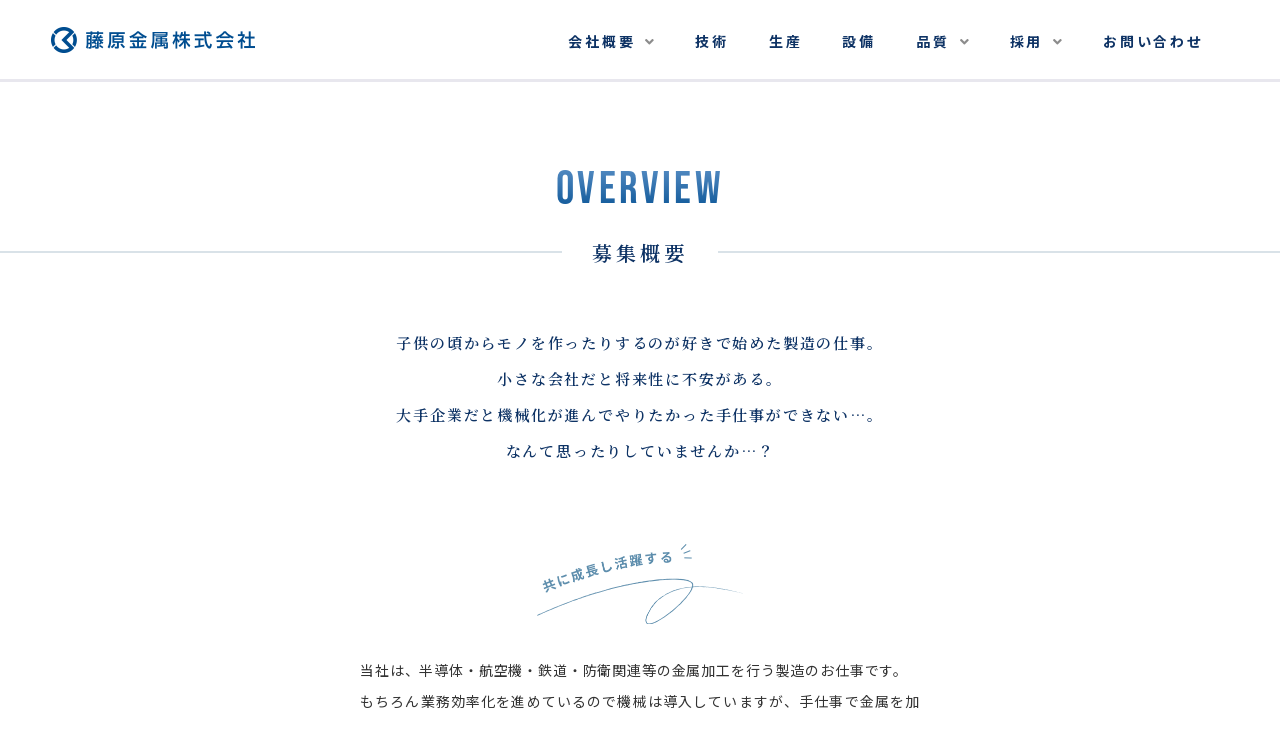

--- FILE ---
content_type: text/html; charset=UTF-8
request_url: https://www.fujiwara-kinzoku.co.jp/overview/
body_size: 32591
content:
<!DOCTYPE html>
<!--[if IE 7]>
<html class="ie ie7" lang="ja">
<![endif]-->
<!--[if IE 8]>
<html class="ie ie8" lang="ja">
<![endif]-->
<!--[if !(IE 7) & !(IE 8)]><!-->
<html lang="ja">
<!--<![endif]-->
<head>
<!-- Google tag (gtag.js) -->
<script async src="https://www.googletagmanager.com/gtag/js?id=UA-246145866-1"></script>
<script>
  window.dataLayer = window.dataLayer || [];
  function gtag(){dataLayer.push(arguments);}
  gtag('js', new Date());

  gtag('config', 'UA-246145866-1');
</script>

<meta charset="UTF-8" />
<meta name="viewport" content="width=device-width" />
<meta name="format-detection" content="telephone=no">

<title>OVERVIEW &#8211; 金属加工・板金加工(板金/プレス)・機械加工(旋盤/マシニング)など｜大阪・尼崎の藤原金属株式会社</title>
<meta name='robots' content='max-image-preview:large' />
<link rel='dns-prefetch' href='//s.w.org' />
<link rel='stylesheet' id='wp-block-library-css'  href='https://www.fujiwara-kinzoku.co.jp/wp-includes/css/dist/block-library/style.min.css' type='text/css' media='all' />
<style id='global-styles-inline-css' type='text/css'>
body{--wp--preset--color--black: #000000;--wp--preset--color--cyan-bluish-gray: #abb8c3;--wp--preset--color--white: #ffffff;--wp--preset--color--pale-pink: #f78da7;--wp--preset--color--vivid-red: #cf2e2e;--wp--preset--color--luminous-vivid-orange: #ff6900;--wp--preset--color--luminous-vivid-amber: #fcb900;--wp--preset--color--light-green-cyan: #7bdcb5;--wp--preset--color--vivid-green-cyan: #00d084;--wp--preset--color--pale-cyan-blue: #8ed1fc;--wp--preset--color--vivid-cyan-blue: #0693e3;--wp--preset--color--vivid-purple: #9b51e0;--wp--preset--gradient--vivid-cyan-blue-to-vivid-purple: linear-gradient(135deg,rgba(6,147,227,1) 0%,rgb(155,81,224) 100%);--wp--preset--gradient--light-green-cyan-to-vivid-green-cyan: linear-gradient(135deg,rgb(122,220,180) 0%,rgb(0,208,130) 100%);--wp--preset--gradient--luminous-vivid-amber-to-luminous-vivid-orange: linear-gradient(135deg,rgba(252,185,0,1) 0%,rgba(255,105,0,1) 100%);--wp--preset--gradient--luminous-vivid-orange-to-vivid-red: linear-gradient(135deg,rgba(255,105,0,1) 0%,rgb(207,46,46) 100%);--wp--preset--gradient--very-light-gray-to-cyan-bluish-gray: linear-gradient(135deg,rgb(238,238,238) 0%,rgb(169,184,195) 100%);--wp--preset--gradient--cool-to-warm-spectrum: linear-gradient(135deg,rgb(74,234,220) 0%,rgb(151,120,209) 20%,rgb(207,42,186) 40%,rgb(238,44,130) 60%,rgb(251,105,98) 80%,rgb(254,248,76) 100%);--wp--preset--gradient--blush-light-purple: linear-gradient(135deg,rgb(255,206,236) 0%,rgb(152,150,240) 100%);--wp--preset--gradient--blush-bordeaux: linear-gradient(135deg,rgb(254,205,165) 0%,rgb(254,45,45) 50%,rgb(107,0,62) 100%);--wp--preset--gradient--luminous-dusk: linear-gradient(135deg,rgb(255,203,112) 0%,rgb(199,81,192) 50%,rgb(65,88,208) 100%);--wp--preset--gradient--pale-ocean: linear-gradient(135deg,rgb(255,245,203) 0%,rgb(182,227,212) 50%,rgb(51,167,181) 100%);--wp--preset--gradient--electric-grass: linear-gradient(135deg,rgb(202,248,128) 0%,rgb(113,206,126) 100%);--wp--preset--gradient--midnight: linear-gradient(135deg,rgb(2,3,129) 0%,rgb(40,116,252) 100%);--wp--preset--duotone--dark-grayscale: url('#wp-duotone-dark-grayscale');--wp--preset--duotone--grayscale: url('#wp-duotone-grayscale');--wp--preset--duotone--purple-yellow: url('#wp-duotone-purple-yellow');--wp--preset--duotone--blue-red: url('#wp-duotone-blue-red');--wp--preset--duotone--midnight: url('#wp-duotone-midnight');--wp--preset--duotone--magenta-yellow: url('#wp-duotone-magenta-yellow');--wp--preset--duotone--purple-green: url('#wp-duotone-purple-green');--wp--preset--duotone--blue-orange: url('#wp-duotone-blue-orange');--wp--preset--font-size--small: 13px;--wp--preset--font-size--medium: 20px;--wp--preset--font-size--large: 36px;--wp--preset--font-size--x-large: 42px;}.has-black-color{color: var(--wp--preset--color--black) !important;}.has-cyan-bluish-gray-color{color: var(--wp--preset--color--cyan-bluish-gray) !important;}.has-white-color{color: var(--wp--preset--color--white) !important;}.has-pale-pink-color{color: var(--wp--preset--color--pale-pink) !important;}.has-vivid-red-color{color: var(--wp--preset--color--vivid-red) !important;}.has-luminous-vivid-orange-color{color: var(--wp--preset--color--luminous-vivid-orange) !important;}.has-luminous-vivid-amber-color{color: var(--wp--preset--color--luminous-vivid-amber) !important;}.has-light-green-cyan-color{color: var(--wp--preset--color--light-green-cyan) !important;}.has-vivid-green-cyan-color{color: var(--wp--preset--color--vivid-green-cyan) !important;}.has-pale-cyan-blue-color{color: var(--wp--preset--color--pale-cyan-blue) !important;}.has-vivid-cyan-blue-color{color: var(--wp--preset--color--vivid-cyan-blue) !important;}.has-vivid-purple-color{color: var(--wp--preset--color--vivid-purple) !important;}.has-black-background-color{background-color: var(--wp--preset--color--black) !important;}.has-cyan-bluish-gray-background-color{background-color: var(--wp--preset--color--cyan-bluish-gray) !important;}.has-white-background-color{background-color: var(--wp--preset--color--white) !important;}.has-pale-pink-background-color{background-color: var(--wp--preset--color--pale-pink) !important;}.has-vivid-red-background-color{background-color: var(--wp--preset--color--vivid-red) !important;}.has-luminous-vivid-orange-background-color{background-color: var(--wp--preset--color--luminous-vivid-orange) !important;}.has-luminous-vivid-amber-background-color{background-color: var(--wp--preset--color--luminous-vivid-amber) !important;}.has-light-green-cyan-background-color{background-color: var(--wp--preset--color--light-green-cyan) !important;}.has-vivid-green-cyan-background-color{background-color: var(--wp--preset--color--vivid-green-cyan) !important;}.has-pale-cyan-blue-background-color{background-color: var(--wp--preset--color--pale-cyan-blue) !important;}.has-vivid-cyan-blue-background-color{background-color: var(--wp--preset--color--vivid-cyan-blue) !important;}.has-vivid-purple-background-color{background-color: var(--wp--preset--color--vivid-purple) !important;}.has-black-border-color{border-color: var(--wp--preset--color--black) !important;}.has-cyan-bluish-gray-border-color{border-color: var(--wp--preset--color--cyan-bluish-gray) !important;}.has-white-border-color{border-color: var(--wp--preset--color--white) !important;}.has-pale-pink-border-color{border-color: var(--wp--preset--color--pale-pink) !important;}.has-vivid-red-border-color{border-color: var(--wp--preset--color--vivid-red) !important;}.has-luminous-vivid-orange-border-color{border-color: var(--wp--preset--color--luminous-vivid-orange) !important;}.has-luminous-vivid-amber-border-color{border-color: var(--wp--preset--color--luminous-vivid-amber) !important;}.has-light-green-cyan-border-color{border-color: var(--wp--preset--color--light-green-cyan) !important;}.has-vivid-green-cyan-border-color{border-color: var(--wp--preset--color--vivid-green-cyan) !important;}.has-pale-cyan-blue-border-color{border-color: var(--wp--preset--color--pale-cyan-blue) !important;}.has-vivid-cyan-blue-border-color{border-color: var(--wp--preset--color--vivid-cyan-blue) !important;}.has-vivid-purple-border-color{border-color: var(--wp--preset--color--vivid-purple) !important;}.has-vivid-cyan-blue-to-vivid-purple-gradient-background{background: var(--wp--preset--gradient--vivid-cyan-blue-to-vivid-purple) !important;}.has-light-green-cyan-to-vivid-green-cyan-gradient-background{background: var(--wp--preset--gradient--light-green-cyan-to-vivid-green-cyan) !important;}.has-luminous-vivid-amber-to-luminous-vivid-orange-gradient-background{background: var(--wp--preset--gradient--luminous-vivid-amber-to-luminous-vivid-orange) !important;}.has-luminous-vivid-orange-to-vivid-red-gradient-background{background: var(--wp--preset--gradient--luminous-vivid-orange-to-vivid-red) !important;}.has-very-light-gray-to-cyan-bluish-gray-gradient-background{background: var(--wp--preset--gradient--very-light-gray-to-cyan-bluish-gray) !important;}.has-cool-to-warm-spectrum-gradient-background{background: var(--wp--preset--gradient--cool-to-warm-spectrum) !important;}.has-blush-light-purple-gradient-background{background: var(--wp--preset--gradient--blush-light-purple) !important;}.has-blush-bordeaux-gradient-background{background: var(--wp--preset--gradient--blush-bordeaux) !important;}.has-luminous-dusk-gradient-background{background: var(--wp--preset--gradient--luminous-dusk) !important;}.has-pale-ocean-gradient-background{background: var(--wp--preset--gradient--pale-ocean) !important;}.has-electric-grass-gradient-background{background: var(--wp--preset--gradient--electric-grass) !important;}.has-midnight-gradient-background{background: var(--wp--preset--gradient--midnight) !important;}.has-small-font-size{font-size: var(--wp--preset--font-size--small) !important;}.has-medium-font-size{font-size: var(--wp--preset--font-size--medium) !important;}.has-large-font-size{font-size: var(--wp--preset--font-size--large) !important;}.has-x-large-font-size{font-size: var(--wp--preset--font-size--x-large) !important;}
</style>
<link rel='stylesheet' id='contact-form-7-css'  href='https://www.fujiwara-kinzoku.co.jp/wp-content/plugins/contact-form-7/includes/css/styles.css' type='text/css' media='all' />
<link rel='stylesheet' id='cf7msm_styles-css'  href='https://www.fujiwara-kinzoku.co.jp/wp-content/plugins/contact-form-7-multi-step-module/resources/cf7msm.css' type='text/css' media='all' />
<link rel='stylesheet' id='scroll-top-css-css'  href='https://www.fujiwara-kinzoku.co.jp/wp-content/plugins/scroll-top/assets/css/scroll-top.css' type='text/css' media='all' />
<link rel='stylesheet' id='style-css'  href='https://www.fujiwara-kinzoku.co.jp/wp-content/themes/theme/style.css' type='text/css' media='all' />
<script type='text/javascript' src='https://www.fujiwara-kinzoku.co.jp/wp-includes/js/jquery/jquery.min.js' id='jquery-core-js'></script>
<script type='text/javascript' src='https://www.fujiwara-kinzoku.co.jp/wp-includes/js/jquery/jquery-migrate.min.js' id='jquery-migrate-js'></script>
<link rel="https://api.w.org/" href="https://www.fujiwara-kinzoku.co.jp/wp-json/" /><link rel="alternate" type="application/json" href="https://www.fujiwara-kinzoku.co.jp/wp-json/wp/v2/pages/220" /><link rel="canonical" href="https://www.fujiwara-kinzoku.co.jp/overview/" />
<link rel='shortlink' href='https://www.fujiwara-kinzoku.co.jp/?p=220' />
<link rel="alternate" type="application/json+oembed" href="https://www.fujiwara-kinzoku.co.jp/wp-json/oembed/1.0/embed?url=https%3A%2F%2Fwww.fujiwara-kinzoku.co.jp%2Foverview%2F" />
<link rel="alternate" type="text/xml+oembed" href="https://www.fujiwara-kinzoku.co.jp/wp-json/oembed/1.0/embed?url=https%3A%2F%2Fwww.fujiwara-kinzoku.co.jp%2Foverview%2F&#038;format=xml" />
<!-- Scroll To Top -->
<style id="scrolltop-custom-style">
		#scrollUp {border-radius:3px;opacity:0.7;bottom:20px;right:20px;background:#000000;;}
		#scrollUp:hover{opacity:1;}
        .top-icon{stroke:#ffffff;}
        @media (max-width: 567px) { #scrollUp { display: block !important; } };
		
		</style>
<!-- End Scroll Top - https://wordpress.org/plugins/scroll-top/ -->
<link rel='stylesheet' id='style-css'  href='/wp-content/themes/theme/tab-wide.css' type='text/css' media='all' />
<link rel='stylesheet' id='style-css'  href='/wp-content/themes/theme/tab.css' type='text/css' media='all' />
<link rel='stylesheet' id='style-css'  href='/wp-content/themes/theme/sp.css' type='text/css' media='all' />

<script
  src="https://code.jquery.com/jquery-1.11.0.js"
  integrity="sha256-zgND4db0iXaO7v4CLBIYHGoIIudWI5hRMQrPB20j0Qw="
  crossorigin="anonymous"></script>
<script src="https://kit.fontawesome.com/e71eecdd45.js" crossorigin="anonymous"></script>
<link rel="stylesheet" href="https://unpkg.com/swiper/swiper-bundle.min.css" />	
<script src="https://unpkg.com/swiper/swiper-bundle.min.js"></script>
<link rel="shortcut icon" href="/wp-content/uploads/2022/08/favicon.png">
<script type="text/javascript" src="https://cdnjs.cloudflare.com/ajax/libs/jquery.inview/1.0.0/jquery.inview.min.js"></script>
<script>
$(function(){
  $(".inview").on("inview", function (event, isInView) {
    if (isInView) {
      $(this).stop().addClass("is-show");
    }
  });
});	
</script>
	
<script type="text/javascript" src="https://www.fujiwara-kinzoku.co.jp/wp-content/themes/theme/jquery.meanmenu.min.js"></script>	
<script type="text/javascript">
$(function($){
	//メニューの表示状態保管用
	var state = false;
	//.bodyのスクロール位置
	var scrollpos = 0;
	//meanmenuの状態による表示制御
	function mm_control() {
		if($('.mean-nav .nav').is(':visible')) {
			//表示中
			if(state == false) {
				scrollpos = $(window).scrollTop();
				$('body').addClass('fixed').css({'top': -scrollpos});
				$('.mean-container').addClass('open');
				$('.mean-nav .mask').show();
				state = true;
			}
		} else {
			//非表示中
			if(state == true) {
				$('body').removeClass('fixed').css({'top': 0});
				window.scrollTo( 0 , scrollpos );
				$('.mean-container').removeClass('open');
				$('.mean-nav .mask').hide();
				state = false;
			}
		}
	}

	$('#gNav').meanmenu({
	    meanMenuContainer: "#header .h_nav", // メニューを表示させる位置
	    meanScreenWidth: "999"
	});
	$(document)
	.on('opend.meanmenu closed.meanmenu', function() {
		mm_control();
	})
	.on('touchend click', '.mean-bar .mask', function(e) {
		$('.mean-bar .meanmenu-reveal').trigger('click');
		return false;
	});
	//ウィンドウサイズ変更によるメニュー非表示時の制御
	$(window).on('resize', function() {
		mm_control();
	});
});
</script>
<script>
$(function(){
    $('.js-modal-open').on('click',function(){
        $('.js-modal').fadeIn();
        return false;
    });
    $('.js-modal-close').on('click',function(){
        $('.js-modal').fadeOut();
        return false;
    });
});
</script>
</head>

<body class="page-template-default page page-id-220 page-overview">

<header id="header" class="sp">
	<div class="container">
		<div id="h_top">
		    <h1><a href="https://www.fujiwara-kinzoku.co.jp"><img src="/wp-content/uploads/2022/06/header_top_logo.png"></a></h1>
			<div class="h_nav mean-container"><div class="mean-bar"><div class="meanmenu-reveal-btn"><a href="#nav" class="meanmenu-reveal" style="background:;color:;right:0;left:auto;"><span></span><span></span><span></span></a></div>
				<div class="mean-push"></div><nav id="gNav" style="display: none;">
					<ul class="nav">
						<li>
							<a href="https://www.fujiwara-kinzoku.co.jp">ホーム<i class="fa fa-angle-down"></i></a>
						</li>
						<li>
							<a href="#">会社概要<i class="fa fa-angle-down"></i></a>
							<ul class="sub-menu">
								<li><a href="https://www.fujiwara-kinzoku.co.jp/greeting">ご挨拶・会社概要</a></li>
								<li><a href="https://www.fujiwara-kinzoku.co.jp/history">沿革</a></li>
								<li><a href="https://www.fujiwara-kinzoku.co.jp/access">アクセス</a></li>
							</ul>
						</li>
						<li><a href="https://www.fujiwara-kinzoku.co.jp/craftmanship">技術</a></li>
						<li><a href="https://www.fujiwara-kinzoku.co.jp/production">生産</a></li>
						<li><a href="https://www.fujiwara-kinzoku.co.jp/facility">設備</a></li>
						<li>
							<a href="#">品質<i class="fa fa-angle-down"></i></a>
							<ul class="sub-menu">
								<li><a href="https://www.fujiwara-kinzoku.co.jp/quality">独自の品質管理</a></li>
								<li><a href="https://www.fujiwara-kinzoku.co.jp/environment">環境方針</a></li>
							</ul>
						</li>
						<li>
							<a href="#">採用<i class="fa fa-angle-down"></i></a>
							<ul class="sub-menu">
								<li><a href="https://www.fujiwara-kinzoku.co.jp/message">メッセージ</a></li>
								<li><a href="https://www.fujiwara-kinzoku.co.jp/overview">募集要項</a></li>
								<li><a href="https://www.fujiwara-kinzoku.co.jp/entry">エントリー</a></li>
							</ul>
						</li>
						<li>
							<a href="https://www.fujiwara-kinzoku.co.jp/contact">お問い合わせ<i class="fa fa-angle-down"></i></a>
						</li>
					</ul>
					
				</nav>
			</div>
		</div>
	</div>
</header>
	
<header class="top-header">
<h1><a href="https://www.fujiwara-kinzoku.co.jp"><img src="/wp-content/uploads/2022/06/header_top_logo.png"></a></h1>	
<nav>
<div class="dmb">
<ul class="menu2">
<li class="drop-menu menu-1">
<a href="#">会社概要<i class="fas fa-angle-down"></i></a>
<ul>
<li><a href="https://www.fujiwara-kinzoku.co.jp/greeting">ご挨拶・会社概要</a></li>
<li><a href="https://www.fujiwara-kinzoku.co.jp/history">沿革</a></li>
<li><a href="https://www.fujiwara-kinzoku.co.jp/access">アクセス</a></li>
</ul>
</li>
<li><a href="https://www.fujiwara-kinzoku.co.jp/craftmanship">技術</a></li>
<li><a href="https://www.fujiwara-kinzoku.co.jp/production">生産</a></li>
<li><a href="https://www.fujiwara-kinzoku.co.jp/facility">設備</a></li>
<li class="drop-menu menu-1">
<a href="#">品質<i class="fas fa-angle-down"></i></a>
<ul>
<li><a href="https://www.fujiwara-kinzoku.co.jp/quality">独自の品質管理</a></li>
<li><a href="https://www.fujiwara-kinzoku.co.jp/environment">環境方針</a></li>
</ul>
</li>
<li class="drop-menu menu-1">
<a href="#">採用<i class="fas fa-angle-down"></i></a>
<ul>
<li><a href="https://www.fujiwara-kinzoku.co.jp/message">メッセージ</a></li>
<li><a href="https://www.fujiwara-kinzoku.co.jp/overview">募集要項</a></li>
 <li><a href="https://www.fujiwara-kinzoku.co.jp/entry">エントリー</a></li>
</ul>
</li>
<li><a href="https://www.fujiwara-kinzoku.co.jp/contact">お問い合わせ</a></li>
</ul>
</div>
</nav>
	
</header>
  <div id="fixed-header">
<header class="top-header">
<h1><a href="https://www.fujiwara-kinzoku.co.jp"><img src="/wp-content/uploads/2022/06/header_top_logo.png"></a></h1>	
<nav>
<div class="dmb">
<ul class="menu2">
<li class="drop-menu menu-1">
<a href="#">会社概要<i class="fas fa-angle-down"></i></a>
<ul>
<li><a href="https://www.fujiwara-kinzoku.co.jp/greeting">ご挨拶・会社概要</a></li>
<li><a href="https://www.fujiwara-kinzoku.co.jp/history">沿革</a></li>
<li><a href="https://www.fujiwara-kinzoku.co.jp/access">アクセス</a></li>
</ul>
</li>
<li><a href="https://www.fujiwara-kinzoku.co.jp/craftmanship">技術</a></li>
<li><a href="https://www.fujiwara-kinzoku.co.jp/production">生産</a></li>
<li><a href="https://www.fujiwara-kinzoku.co.jp/facility">設備</a></li>
<li class="drop-menu menu-1">
<a href="#">品質<i class="fas fa-angle-down"></i></a>
<ul>
<li><a href="https://www.fujiwara-kinzoku.co.jp/quality">独自の品質管理</a></li>
<li><a href="https://www.fujiwara-kinzoku.co.jp/environment">環境方針</a></li>
</ul>
</li>
<li class="drop-menu menu-1">
<a href="https://www.fujiwara-kinzoku.co.jp">採用<i class="fas fa-angle-down"></i></a>
<ul>
<li><a href="https://www.fujiwara-kinzoku.co.jp/message">メッセージ</a></li>
<li><a href="https://www.fujiwara-kinzoku.co.jp/overview">募集要項</a></li>
 <li><a href="https://www.fujiwara-kinzoku.co.jp/entry">エントリー</a></li>
</ul>
</li>
<li><a href="https://www.fujiwara-kinzoku.co.jp/contact">お問い合わせ</a></li>
</ul>
</div>
</nav>
	
</header>	
</div>



<main>
<article class="page-OVERVIEW">	

<div class="entry-contents">
<h1 class="entry-h1 en">OVERVIEW</h1>
<h2><span>募集概要</span></h2>
<p class="over-lead1">子供の頃からモノを作ったりするのが好きで始めた製造の仕事。<br />
小さな会社だと将来性に不安がある。<br />
大手企業だと機械化が進んでやりたかった手仕事ができない…。<br />
なんて思ったりしていませんか…？</p>
<p class="over-center-img"><img src="https://www.fujiwara-kinzoku.co.jp/wp-content/uploads/2022/08/seityousuru.png" /></p>
<p class="over-lead2">当社は、半導体・航空機・鉄道・防衛関連等の金属加工を行う製造のお仕事です。<br />
もちろん業務効率化を進めているので機械は導入していますが、手仕事で金属を加工していただくような案件もしっかりとありますので最新の機械を使いながら金属加工の手仕事もできる当社で一緒に働きませんか？</p>
</div>
<div class="contact-wrap">
<h2 class="notice"><span>募集要項</span></h2>
<table class="over-table">
<tr>
<th>お仕事</th>
<td>製造職（正社員）</td>
</tr>
<tr>
<th>職種</th>
<td>製造スタッフ</td>
</tr>
<tr>
<th>仕事内容</th>
<td>
<h3>具体的な仕事内容</h3>
<p>当社の製造部門にて、製造の業務をお任せします。<br />
製造部門は2つの部門となっており、これまでの経験や希望を考慮し配属します。<br />
特にマシニングセンタ、NC旋盤使用経験がある方はその経験が活かせます。</p>
<h3>① 機械加工部門</h3>
<p>金属・難削材の棒・ブロックを工程設計から工具選択しNC旋盤やマシニングセンター、複合加工機にて仕上げていきます。</p>
<h3>② 板金プレス加工部門</h3>
<p>産業用機器に使用されている超精密部品のプレス加工を行って頂きます。具体的には、防衛関連部品・航空機器部品・油圧部品等のアルミ、鉄、ステンレスのさく伸・絞り・打ち抜きプレス加工が中心です。
</td>
</tr>
<tr>
<th>勤務地</th>
<td>〒661-0976  兵庫県尼崎市潮江5-8-43<br />
JR「尼崎駅」より徒歩10分<br />
転勤：無し</td>
</tr>
<tr>
<th>交通手段</th>
<td>車通勤不可。スタッフは公共機関・自転車を利用し通勤しています。</td>
</tr>
<tr>
<th>給与</th>
<td>【月給】月給23万円～26万円<br />
※上記は、平均20時間の残業代を含んだ金額となっております。<br />
※年齢・経験を考慮の上、当社規定により決定します。<br />
※試用期間3ヶ月あり（試用期間中も待遇等に変化はありません。）<br />
【予定年収】355万円～426万円（残業手当：有）<br />
※予定年収はあくまでも目安であり、選考を通じて上下する可能性があります。<br />
【賃金形態】月給制<br />
【給与補足】<br />
■昇給：年1回（1月）<br />
■賞与：年2回（7月・12月）計2か月分※初年度<br />
■その他手当：皆勤手当有（毎月5,000円）</td>
</tr>
<tr>
<th>勤務時間</th>
<td>8:13～17:03（所定労働時間：8時間）休憩時間：50分（12:00～12:50）<br />
時間外労働有無：有<br />
残業：月10～15時間程度。<br />
※年度末の繁忙期（2～3月）は40時間</td>
</tr>
<tr>
<th>雇用形態</th>
<td>正社員　※期間の定め：無</td>
</tr>
<tr>
<th>待遇</th>
<td>
<h3>【待遇・福利厚生】</h3>
<p>・通勤手当 ・家族手当 ・出張手当、役職手当<br />
・食事手当（250円／1日）：毎日届く500円のお弁当（半額を食事手当で負担）<br />
・残業食（パン・牛乳）：19時を過ぎると支給<br />
・健康保険 ・厚生年金保険 ・雇用保険 ・労災保険 ・退職金制度 ・慶弔見舞金</p>
<h3>【待遇・福利厚生補足】</h3>
<p>・通勤手当：実費支給（上限35,000円）<br />
・家族手当：配偶者6,000円、子1人につき4,000円<br />
・退職金制度：2年以上（定年：60歳）</p>
<h3>【教育制度・資格補助補足】</h3>
<p>新入社員研修、技能検定資格取得支援 その他セミナーや展示会への参加等、必要に応じた教育訓練を行います。
</td>
</tr>
<tr>
<th>休日休暇</th>
<td>週休2日制 有給休暇10日～20日　年間休日116日<br />
土曜（月に1回程度出勤有） 日曜、祝日、夏季休暇、年末年始休暇、GW休暇、<br />
慶弔休暇 ※同社カレンダーによる</td>
</tr>
<tr>
<th>応募方法</th>
<td>履歴書を郵送もしくはエントリーフォームにてお送り下さい。<br />
<a href="../entry">エントリーフォームはこちら</a><br />
※応募の秘密は厳守いたします。<br />
※面接日程・入社日はご相談に応じます。<br />
※応募いただく個人情報は採用業務にのみ利用し、<br />
※他の目的での利用や第三者への譲渡・開示することはありません。</td>
</tr>
<tr>
<th>応募の流れ</th>
<td>STEP１　書類選考 通過された方には面接の詳細についてご連絡いたします。<br />
STEP２　面接 面接日時はご相談に応じます。<br />
STEP３　内定・入社 面接後できる限り早く結果をご連絡いたします。<br />
※入社日はご相談に応じます。在職中の方もご相談ください。</td>
</tr>
<tr>
<th>面接地</th>
<td>【尼崎工場】〒661-0976　兵庫県尼崎市潮江5-8-43</td>
</tr>
<tr>
<th>応募受付担当者</th>
<td>採用担当：薬師神（やくしじん）</td>
</tr>
<tr>
<th>応募先電話番号</th>
<td>06-6422-0300</td>
</tr>
</table>
</div>
<ul class="point4-link">
<li><a href="../message">メッセージを見る</a></li>
<li><a href="../entry">エントリーする</a></li>
</ul>

</article>

</main>

<footer>
<p class="footer-top-txt inview fadeIn_up">どのような事でもお気軽にご相談ください</p>

	<div class="footer-box1 inview fadeIn_up">
		<h2>ご相談・お問い合わせ</h2>
		<div class="footer-box1-in">
			<h3 class="no_seri">
				CONTACT
			</h3>
			<p class="footer-tel no_seri">
				tel.<span>06-6422-0300</span>
			</p>
			<p class="footer-tel-time no_seri">
				受付時間：09:00〜17:00（月～金 ※祝日省く）
			</p>
			<p class="footer-form-link no_seri">
				<a href="https://www.fujiwara-kinzoku.co.jp/contact"><i class="far fa-envelope"></i>Mail Form</a>
			</p>
		</div>
	</div>

	<div class="footer-box2 inview fadeIn_up">
		<h2>「金属加工」の藤原金属株式会社</h2>
		<p>板金加工・プレス加工・旋盤加工・マシニングセンター加工・フライス加工・NC加工など…</p>
		<p><a href="#" class="js-modal-open"><img src="/wp-content/uploads/2022/10/mu-bi-_btn2.jpg"></a></p>

	</div>
	
	<div class="footer-box3 inview fadeIn_up">
		<div class="footer-in clear">
			
			
			<div class="footer-box3-right">
				<ul class="footer-box3-li1">
					<li><a href="https://www.fujiwara-kinzoku.co.jp/craftmanship">技術</a></li>
					<li><a href="https://www.fujiwara-kinzoku.co.jp/production">生産</a></li>
					<li><a href="https://www.fujiwara-kinzoku.co.jp/facility">設備</a></li>
					<li><a href="https://www.fujiwara-kinzoku.co.jp/quality">品質</a></li>
				</ul>
				<ul class="footer-box3-li2">
					<li><a href="https://www.fujiwara-kinzoku.co.jp/greeting"><i class="fas fa-angle-double-right"></i>ご挨拶・会社概要</a></li>
					<li><a href="https://www.fujiwara-kinzoku.co.jp/history"><i class="fas fa-angle-double-right"></i>沿革</a></li>
					<li><a href="https://www.fujiwara-kinzoku.co.jp/access"><i class="fas fa-angle-double-right"></i>アクセス</a></li>
					<li><a href="https://www.fujiwara-kinzoku.co.jp/environment"><i class="fas fa-angle-double-right"></i>環境方針</a></li>
					<li><a href="https://www.fujiwara-kinzoku.co.jp/topics"><i class="fas fa-angle-double-right"></i>お知らせ</a></li>
					<li><a href="https://www.fujiwara-kinzoku.co.jp/contact"><i class="fas fa-angle-double-right"></i>お問い合わせ</a></li>
				</ul>
				<ul class="footer-box3-li3">
					<li><a href="https://www.fujiwara-kinzoku.co.jp/message"><i class="fas fa-angle-double-right"></i>メッセージ</a></li>
					<li><a href="https://www.fujiwara-kinzoku.co.jp/overview"><i class="fas fa-angle-double-right"></i>募集要項</a></li>
					<li><a href="https://www.fujiwara-kinzoku.co.jp/entry"><i class="fas fa-angle-double-right"></i>エントリー</a></li>
				</ul>
			</div>
			<div class="footer-box3-left">
				<p class="footer-logo">
					<a href="https://www.fujiwara-kinzoku.co.jp/"><img src="/wp-content/uploads/2022/06/footer_logo.png"></a>
				</p>
				<p class="footer-address-tel">〒661-0976  兵庫県尼崎市潮江5丁目8–43<br>TEL：06–6422–0300　FAX：06–6422–0399</p>
				<ul class="footer-img-li">
					<li><img src="/wp-content/uploads/2022/06/footer_9001.png"></li>
					<li><img src="/wp-content/uploads/2025/05/footer_cm2.png"></li>
					<li><a href="https://www.ea21.jp/list/pdfn/0013076.pdf" target="_blank"><img src="/wp-content/uploads/2025/05/footer_action21_3.png"></a></li>
					<li><a href="https://sciencebasedtargets.org/" target="_blank"><img src="/wp-content/uploads/2024/06/SBT_whitelogo.png"></a></li><br><br>
					<li><img src="/wp-content/uploads/2025/06/nintei_logo-1.png"></li>
					<li><a href="https://www.ipa.go.jp/security/security-action/activity/" target="_blank"><img src="/wp-content/uploads/2025/06/security_action_hitotsuboshi-small_color.png"></a></li>
					<li><a href="https://ryouritsu.mhlw.go.jp/hiroba/search_dtl.php?n=%E8%97%A4%E5%8E%9F%E9%87%91%E5%B1%9E&k=&ko=0&nw=&m=&kp=&tcm=&tp=&pw=&pp=&stavg=&jw=&kw=&ikuji=&sw=&w=&iw=&ew=&b=&l=&p=&cn=169649" target="_blank"><img src="/wp-content/uploads/2025/06/F_4c-5.png"></a></li>
				</ul>
			</div>
			<copy>© Fujiwarakinzoku Co., Ltd. ALL RIGHT RESERVED.</copy>
		</div>
	</div>
	
</footer>
<div class="modal js-modal">
        <div class="modal__bg js-modal-close"></div>
        <div class="modal__content">
<video playsinline controls autoplay muted loop>
<source src="/wp-content/uploads/2022/10/m.mp4">
</video>
            <a class="js-modal-close" href="">×</a>
        </div><!--modal__inner-->
    </div><!--modal-->
<script type="text/javascript">
let swipeOption = {
  loop: true,
 effect: 'fade',
  fadeEffect: {
    crossFade: true
  },
  autoplay: {
    delay: 4000,
    disableOnInteraction: false,
  },
  speed: 2000,
  pagination: {
    el: '.swiper-pagination',
    clickable: true,
  }
}
new Swiper('.swiper-container', swipeOption);
</script>
<script type="text/javascript">
let swipeOption = {
  loop: true,
  effect: 'fade',
  fadeEffect: {
    crossFade: true
  },
  autoplay: {
    delay: 4000,
    disableOnInteraction: false,
  },
  speed: 2000,
  pagination: {
    el: '.swiper-pagination',
    clickable: true,
  }
}
new Swiper('.swiper-container2', swipeOption);
</script>
<script>
	(function() {
  const fh = document.getElementById('fixed-header');
  window.addEventListener('scroll', () => {
    if (window.pageYOffset > 400) {
      fh.classList.add('is-show');
    } else {
      fh.classList.remove('is-show');
    }
  });
}());
</script>


<script type='text/javascript' src='https://www.fujiwara-kinzoku.co.jp/wp-includes/js/dist/vendor/regenerator-runtime.min.js' id='regenerator-runtime-js'></script>
<script type='text/javascript' src='https://www.fujiwara-kinzoku.co.jp/wp-includes/js/dist/vendor/wp-polyfill.min.js' id='wp-polyfill-js'></script>
<script type='text/javascript' id='contact-form-7-js-extra'>
/* <![CDATA[ */
var wpcf7 = {"api":{"root":"https:\/\/www.fujiwara-kinzoku.co.jp\/wp-json\/","namespace":"contact-form-7\/v1"}};
/* ]]> */
</script>
<script type='text/javascript' src='https://www.fujiwara-kinzoku.co.jp/wp-content/plugins/contact-form-7/includes/js/index.js' id='contact-form-7-js'></script>
<script type='text/javascript' id='cf7msm-js-extra'>
/* <![CDATA[ */
var cf7msm_posted_data = [];
/* ]]> */
</script>
<script type='text/javascript' src='https://www.fujiwara-kinzoku.co.jp/wp-content/plugins/contact-form-7-multi-step-module/resources/cf7msm.min.js' id='cf7msm-js'></script>
<script type='text/javascript' src='https://www.fujiwara-kinzoku.co.jp/wp-content/plugins/scroll-top/assets/js/jquery.scrollUp.min.js' id='scroll-top-js-js'></script>

		<script id="scrolltop-custom-js">
		jQuery(document).ready(function($){
			$.scrollUp({
				scrollSpeed: 300,
				animation: 'fade',
				scrollText: '<span class="scroll-top"><svg width="36px" height="36px" viewBox="0 0 24 24" xmlns="http://www.w3.org/2000/svg"><defs><style>.top-icon{fill:none;stroke-linecap:round;stroke-linejoin:bevel;stroke-width:1.5px;}</style></defs><g id="ic-chevron-top"><path class="top-icon" d="M16.78,14.2l-4.11-4.11a1,1,0,0,0-1.41,0l-4,4"/></g></svg></span>',
				scrollDistance: 300,
				scrollTarget: ''
			});
		});
		</script>
</body>
</html>


--- FILE ---
content_type: text/css
request_url: https://www.fujiwara-kinzoku.co.jp/wp-content/themes/theme/style.css
body_size: 85484
content:
@charset "utf-8"; /*
Theme Name: theme
Author: now
*/
@import url('https://fonts.googleapis.com/css2?family=Noto+Sans+JP:wght@400;700&display=swap'); @import url('https://fonts.googleapis.com/css2?family=Noto+Serif+JP:wght@400;600;700&display=swap'); @font-face {
    font-family: 'BabesNeue';
    src: url('font/BebasNeue-Regular.woff') format('woff'), url('font/BebasNeue-Regular.ttf') format('truetype');
}

html, body, div, span, applet, object, iframe, h1, h2, h3, h4, h5, h6, p, blockquote, pre, a, abbr, acronym, address, big, cite, code, del, dfn, em, img, ins, kbd, q, s, samp, small, strike, strong, sub, sup, tt, var, b, u, i, center, dl, dt, dd, ol, ul, li, fieldset, form, label, legend, table, caption, tbody, tfoot, thead, tr, th, td, article, aside, canvas, details, embed, figure, figcaption, footer, header, hgroup, menu, nav, output, ruby, section, summary, time, mark, audio, video {
    margin: 0;
    padding: 0;
    border: 0;
    font-style: normal;
    vertical-align: baseline;
    font-family: "Noto Sans JP" , sans-serif;
    font-weight: 400;
    text-align: justify;
    font-size: 14px;
    line-height: 1;
    letter-spacing: 0.06em;
}

article, aside, details, figcaption, figure, footer, header, hgroup, menu, nav, section {
    display: block;
}

html {
    overflow-y: scroll;
}

body {
    overflow-x: hidden;
    overflow-y: hidden;
}

blockquote, q {
    quotes: none;
}

blockquote:before, blockquote:after, q:before, q:after {
    content: '';
    content: none;
}

input, textarea {
    margin: 0;
    padding: 0;
    border: 1px solid #E8E7EE;
    font-size: 14px;
    padding: 6px;
    font-family: 'Noto Sans JP';
    color: #888888;
    width: 100%;
    box-sizing: border-box;
}

ol, ul {
    list-style: none;
}

table {
    border-collapse: collapse;
    border-spacing: 0;
}

caption, th {
    text-align: left;
}

a:focus {
    outline: none;
}

.clear:after {
    content: ".";
    display: block;
    clear: both;
    height: 0;
    visibility: hidden;
}

* html .clear {
    height: 1px;
}

.both {
    clear: both;
}

a:hover {
    -webkit-transition: all 600ms ease;
    -moz-transition: all 600ms ease;
    -ms-transition: all 600ms ease;
    -o-transition: all 600ms ease;
    transition: all 600ms ease;
    opacity: 0.8;
    filter: alpha(opacity=80);
}

.no_seri {
    font-family: 'Noto Serif JP', serif;
}

.yu_min {
    font-family: 游明朝,"Yu Mincho",YuMincho,"Hiragino Mincho ProN","Hiragino Mincho Pro",HGS明朝E,メイリオ,Meiryo,serif;
    font-weight: 600;
}

.en {
    font-family: BabesNeue;
    letter-spacing: 0.07em;
    font-weight: 700;
    font-weight: normal;
}

header.top-header h1 {
    width: 204px;
    float: left;
}

img {
    max-width: 100%;
}

.dmb ul {
    margin: 0;
    padding: 0;
}

.dmb ul li {
    list-style: none;
    margin: 0 30px;
    margin-right: 20px;
    padding: 0;
    font-size: 14px;
    float: left;
    position: relative;
    color: #4D4D4D;
}

.dmb ul li a {
}

.dmb ul li:hover, .dmb ul li a:hover {
    color: #000;
}

.dmb ul li ul {
    position: absolute;
    top: 34px;
    width: 150px;
    z-index: 100;
    left: -9px;
    background: #fff;
}

.dmb ul li ul li {
    visibility: hidden;
    overflow: hidden;
    width: 150px;
    height: 0;
    background: #fff;
    font-size: 12px;
    margin-left: -1px;
}

.dmb ul li ul li:hover, .dmb ul li ul li a:hover {
    color: #000;
}

.dmb ul li:hover ul li, .dmb ul li a:hover ul li {
    visibility: visible;
    overflow: visible;
    height: 40px;
    z-index: 10;
}

.dmb * {
    -webkit-transition: 0.5s;
    -moz-transition: 0.5s;
    -ms-transition: 0.5s;
    -o-transition: 0.5s;
    transition: 0.5s;
}

ul.menu2 li {
    display: inline-block;
    margin: 0 0 0 40px;
    margin-right: 0px;
    position: relative;
}

ul.menu2 li a {
    text-decoration: none;
    color: #0E3365;
    font-size: 14px;
    display: block;
    position: relative;
    padding-bottom: 10px;
    font-weight: 600;
    letter-spacing: 0.2em;
}

ul.menu2 {
    margin-right: 25px;
}

li.drop-menu.menu-1 li a {
    padding: 14px 10px 14px 14px;
    background: #fff;
    font-size: 12px;
    color: #333;
    font-weight: 400;
}

li.drop-menu.menu-1 li a:hover {
    background: #E4EEF1;
}

nav {
    float: right;
    margin-top: 7px;
}

header:after {
    display: block;
    content: "";
    clear: both;
}

header.top-header {
    padding: 27px 4% 20px;
    border-bottom: 3px solid #e8e7ee;
}

.dmb i.fas.fa-angle-down {
    margin-left: 10px;
    position: relative;
    right: 0px;
    color: #8C8C8C;
}

ul.menu2 li a:hover:after {
    content: "";
    display: block;
    width: 100%;
    height: 1px;
    background: #8C8C8C;
    margin-top: 7px;
    position: absolute;
}

ul.menu2 li li a:hover:after {
    display: none;
}

li.drop-menu.menu-1 {
    margin-right: 0;
    position: relative;
}

section.topics {
    border-top: 1px solid #C0C1C1;
    border-bottom: 1px solid #C0C1C1;
    max-width: 1100px;
    width: 92%;
    margin: 0 auto 110px;
    padding: 17px 0px 15px;
    vertical-align: middle;
}

section.topics h2 {
    font-family: Noto Serif JP;
    font-size: 13px;
    display: inline-block;
    color: #333;
}

section.topics p {
    display: inline-block;
    margin-left: 20px;
}

section.topics h2:after {
    display: inline-block;
    content: "";
    width: 1px;
    height: 18px;
    background: #333;
    vertical-align: middle;
    position: relative;
    top: -2px;
    margin-left: 20px;
}

p.title a {
    color: #333;
    text-decoration: none;
    font-size: 14px;
}

.challenge-top {
    max-width: 800px;
    background: #fff;
    box-shadow: 0px 0px 15px rgb(51 51 51 / 16%);
    padding: 60px 30px 50px;
    box-sizing: border-box;
    text-align: center;
    margin: 0 auto;
    position: relative;
    z-index: 2;
}

p.challenge-p {
    color: #0E3365;
    font-weight: 600;
    line-height: 2.1;
    margin-bottom: 30px;
    display: inline-block;
    text-align: center;
    position: relative;
    font-size: 17px;
    letter-spacing: 0.16em;
}

p.challenge-h2 {
    text-align: center;
    color: #004D90;
    font-size: 50px;
    letter-spacing: 0;
}

p.challenge-h2 span {
    font-size: 80px;
    display: inline-block;
    vertical-align: middle;
    margin-left: 20px;
    letter-spacing: 0;
}

p.challenge-p:before {
    content: "“";
    display: block;
    font-size: 120px;
    position: absolute;
    color: #E6E6E6;
    top: -22px;
    line-height: 1;
    left: -20px;
}

p.challenge-p:after {
    content: "”";
    display: block;
    font-size: 120px;
    position: absolute;
    color: #E6E6E6;
    top: -22px;
    line-height: 1;
    right: -20px;
}

p.challenge-img {
    position: relative;
    z-index: 1;
    margin-top: -70px;
    text-align: center;
}

p.challenge-img img {
    max-width: 1140px;
    width: 92%;
}

.challenge-ver-bg {
    background: linear-gradient(#f3f3f3, #ffffff);
    margin-top: -24%;
    padding-top: 30%;
}

.challenge-ver {
    padding-bottom: 80px;
    margin: 0 auto;
    max-width: 1000px;
    position: relative;
}

p.who-we {
    color: #004D90;
    font-size: 14px;
    font-family: 'Noto Serif JP';
    margin-left: 40px;
    writing-mode: tb-rl;
    float: right;
    margin-right: 46px;
    letter-spacing: 0.1em;
}

.challenge-ver h3 {
    font-size: 21px;
    color: #004D90;
    font-weight: 700;
    font-feature-settings: "palt" 1;
    margin-left: 60px;
    line-height: 2;
    padding-top: 20px;
    writing-mode: tb-rl;
    float: right;
    letter-spacing: 0.16em;
}

.challenge-ver h3:before {
    content: '';
    position: absolute;
    left: 84.5%;
    top: -2px;
    display: inline-block;
    width: 70px;
    height: 3px;
    -webkit-transform: translateX(-50%);
    transform: translateX(-50%);
    background-color: #004D90;
    border-radius: 1px;
}

div.challenge-ver h3.no_seri span {
    letter-spacing: -0.16em;
}

.challenge-ver-p p {
    margin-left: 37px;
    line-height: 3;
    font-family: inherit;
    writing-mode: vertical-rl;
    float: right;
    letter-spacing: 0.12em;
}

.challenge-ver-p.no_seri {
    margin-top: 22px;
    float: left;
}

p.who-we:before {
    width: 26px;
    height: 1px;
    background: #004D90;
    display: inline-block;
    content: "";
    transform: rotate(135deg);
    margin-bottom: 30px;
}

p.who-we:after {
    width: 26px;
    height: 1px;
    background: #004D90;
    display: inline-block;
    content: "";
    transform: rotate(135deg);
    margin-top: 30px;
}

.challenge-ver:after {
    width: 110%;
    content: "";
    display: block;
    background: #C0C1C1;
    height: 1px;
    position: absolute;
    bottom: 0;
    left: -5%;
}

.challenge-ver:before {
    width: 1px;
    content: "";
    display: block;
    background: #C0C1C1;
    height: 70px;
    position: absolute;
    bottom: 0;
    left: -5%;
}

p.point-4 span {
    text-align: center;
    background: linear-gradient(360deg, #5B91C7 0%, #014E91 100%);
    background: -webkit-linear-gradient(90deg, #5B91C7 0%, #014E91 100%);
    -webkit-background-clip: text;
    -webkit-text-fill-color: transparent;
    margin-top: -14px;
    font-size: 32px;
    height: 54px;
    display: inline-block;
}

p.point-4 span:before,p.point-4 span:after {
    content: "";
    background: #004D90;
    width: 1px;
    height: 26px;
    transform: rotate(45deg);
    display: inline-block;
    vertical-align: middle;
    margin: 0 30px;
    position: relative;
    top: -1px;
}

section.challenge {
    margin-bottom: 170px;
}

section.points:before {
    background: #C0C1C1;
    display: block;
    height: 1px;
    width: 100%;
    content: "";
}

p.point-4 {
    background: #fff;
    margin-top: -14px;
    display: inline-block;
}

p.point-4 span b {
    font-size: 44px;
}

.point-4-bg {
    text-align: center;
    margin-bottom: 80px;
}

p.point-num.en {
    font-size: 170px;
    color: #F2F2F2;
    letter-spacing: 0.02em;
    margin-bottom: 3px;
}

p.point-heade-txt-en.en {
    font-size: 44px;
    background: linear-gradient(360deg, #5B91C7 0%, #014E91 100%);
    background: -webkit-linear-gradient(180deg, #5B91C7 0%, #014E91 100%);
    -webkit-background-clip: text;
    -webkit-text-fill-color: transparent;
    display: inline-block;
}

p.point-head-txt span {
    display: block;
    font-size: 70px;
    font-weight: 600;
    writing-mode: tb-rl;
    background: linear-gradient(360deg, #5B91C7 0%, #014E91 100%);
    background: -webkit-linear-gradient(90deg, #5B91C7 0%, #014E91 100%);
    -webkit-background-clip: text;
    -webkit-text-fill-color: transparent;
    position: absolute;
    right: 0;
    top: 0;
}

p.point-head-txt span b {
    font-size: 100px;
    font-family: inherit;
    font-weight: 600;
    letter-spacing: 0.1em;
}

p.point-head-txt span:after {
    display: inline-block;
    width: 70px;
    height: 3px;
    background: #74BED1;
    content: "";
    margin-top: 20px;
}

.point-box-header {
    position: relative;
    width: 400px;
    margin-bottom: 30px;
    margin-left: 7%;
    z-index: 5;
}

.point-box-header:after {
    width: 70px;
    height: 70px;
    border-radius: 50%;
    border: 1px solid #D2D2D2;
    content: "";
    display: block;
    position: absolute;
    right: 120px;
    bottom: 22px;
    z-index: -1;
}

.point-box-header.point-box2:after {
    right: 160px;
}

.point-box-header.point-box3:after {
    right: 178px;
}

.point-box-header.point-box4:after {
    right: 100px;
}

.point-box-in {
    background: linear-gradient(#FAFAFA, #eee);
    width: 63%;
    padding: 50px 6% 60px;
}

.point-box {
    width: 85%;
    margin: 0 auto;
    max-width: 1400px;
    position: relative;
    min-width: 1100px;
}

p.point-img {
    width: 48%;
    margin-top: -110px;
    max-width: 1400px;
    position: absolute;
    z-index: 5;
    margin-right: 5%;
    right: 0;
}

p.point-head-txt2 {
    color: #004D90;
    font-size: 21px;
    letter-spacing: 0.18em;
    line-height: 36px;
    position: relative;
    padding-left: 35px;
    font-weight: 600;
    margin-bottom: 80px;
}

p.point-head-txt2:before {
    position: absolute;
    width: 4px;
    height: 57px;
    content: "";
    background: linear-gradient(360deg, #5B91C7 0%, #014E91 100%);
    background: -webkit-linear-gradient(90deg, #5B91C7 0%, #014E91 100%);
    top: 9px;
    left: 0;
}

p.point-txt {
    line-height: 32px;
    width: 59%;
    max-width: 500px;
    margin-bottom: 40px;
}

.position-relative:before {
    display: block;
    content: "";
    width: 47.5%;
    height: 1px;
    background: #004D90;
    position: absolute;
    left: 0;
    top: 400px;
    z-index: 1;
}

.position-relative.pro-parent:before,.position-relative.qua-parent:before {
    display: block;
    content: "";
    width: 51.8%;
    height: 1px;
    background: #004D90;
    position: absolute;
    left: unset;
    top: 400px;
    z-index: 2;
    right: 0;
}

.position-relative {
    position: relative;
    margin-bottom: 150px;
    overflow: hidden;
}

p.btn a {
    background: linear-gradient(90deg, #5B91C7 0%, #014E91 100%);
    background: -webkit-linear-gradient(360deg, #5B91C7 0%, #014E91 100%);
    color: #fff;
    font-size: 13px;
    letter-spacing: 0.2em;
    text-decoration: none;
    font-size: 13px;
    display: inline-block;
    padding: 22px 20%;
    font-family: 'Noto Serif JP';
}

p.btn a:hover {
    background: linear-gradient(90deg, #35e1cb 0%, #349ed0 100%);
    background: -webkit-linear-gradient(360deg, #35e1cb 0%, #349ed0 100%);
}

p.btn {
    width: 60%;
    max-width: 500px;
    text-align: center;
}

.point-box.craftmanship p.point-img:after {
    display: block;
    content: "";
    width: 150%;
    height: 3px;
    background: linear-gradient(90deg, #C6D6E4 0%, #014E91 100%);
    background: -webkit-linear-gradient(0deg, #C6D6E4 0%, #014E91 100%);
    position: relative;
    left: 0;
    bottom: -30px;
    z-index: 2;
}

.point-box.facility p.point-img:after {
    display: block;
    content: "";
    width: 150%;
    height: 3px;
    background: linear-gradient(90deg, #C6D6E4 0%, #014E91 100%);
    background: -webkit-linear-gradient(0deg, #C6D6E4 0%, #014E91 100%);
    position: relative;
    left: 0;
    bottom: -30px;
    z-index: 2;
}

.point-box.production p.point-img:after {
    display: block;
    content: "";
    width: 150%;
    height: 3px;
    background: linear-gradient(90deg, #C6D6E4 0%, #014E91 100%);
    background: -webkit-linear-gradient(0deg, #C6D6E4 0%, #014E91 100%);
    position: relative;
    right: 0;
    bottom: -30px;
    z-index: 2;
    float: right;
}

.production .point-box-header, .quality .point-box-header {
    margin-left: 52%;
}

.production p.point-img, .quality p.point-img {
    left: 0;
    top: 250px;
}

.production .point-box-in, .quality .point-box-in {
    float: right;
    padding-left: 7%;
    background: linear-gradient(#FAFAFA, #E4EEF1);
}

.production p.point-head-txt2, .quality p.point-head-txt2, .production p.point-txt, .quality p.point-txt, .production .btn, .quality .btn {
    margin-left: 33.3%;
}

ul.wide-img-li li {
    width: 24.5%;
    margin-right: 0.66%;
}

ul.wide-img-li {
    display: flex;
    flex-wrap: wrap;
    margin-bottom: 40px;
}

ul.wide-img-li li:last-child {
    margin-right: 0;
}

section.news {
    background: linear-gradient(90deg, #3275B9, #0E3365);
    color: #fff;
    margin-left: 10%;
    position: relative;
    padding: 60px 0 0;
    margin-bottom: 150px;
    min-width: 1100px;
}

.news h2 {
    background: #0E3365;
    display: inline-block;
    width: 140px;
    text-align: center;
    font-family: 'Noto Serif JP';
    letter-spacing: 0.38em;
    line-height: 2;
    padding: 35px 0 40px;
    position: absolute;
    top: -40px;
    left: 6%;
    font-size: 13px;
}

.news h2 span {
    width: 76px;
    display: block;
    margin: 14px auto 0;
}

ul.news-li {
    margin-left: 22%;
    width: 72%;
    margin-bottom: 80px;
}

ul.post-categories li a {
    background: #fff;
    display: inline-block;
    padding: 5px 0 5px;
    font-size: 11px;
    color: #004D90;
    width: 80px;
    text-align: center;
    pointer-events: none;
}

a {
    text-decoration: none;
}

.news-cat {
    display: inline-block;
    margin-right: 20px;
}

p.news-time {
    display: inline-block;
    vertical-align: middle;
    margin-right: 20px;
}

p.news-title {
    display: inline-block;
    vertical-align: middle;
}

p.news-title a {
    color: #fff;
}

section.wide-img {
    margin-bottom: 150px;
}

ul.news-li > li {
    border-bottom: 1px solid #ffffffab;
    padding-bottom: 20px;
    margin-bottom: 30px;
}

p.news-btn a {
    background: #0E3365;
    color: #fff;
    display: inline-block;
    padding: 24px 100px 22px;
    font-family: 'Noto Serif JP';
    letter-spacing: 0.6em;
    font-size: 13px;
}

p.news-btn {
    text-align: center;
}

.recruit-box {
    width: 45%;
    float: right;
}

section.recruit:after {
    display: block;
    content: "";
    clear: both;
}

.recruit-box h2 {
    text-align: center;
    font-size: 56px;
    color: #DEDEDE;
    margin-bottom: 60px;
    padding-top: 70px;
    font-weight: 500;
    letter-spacing: 0.15em;
}

.recruit-box h3 {
    text-align: center;
    background: linear-gradient(360deg, #5B91C7 0%, #014E91 100%);
    background: -webkit-linear-gradient(298deg, #5B91C7 0%, #014E91 100%);
    -webkit-background-clip: text;
    -webkit-text-fill-color: transparent;
    font-family: 'Noto Serif JP';
    font-size: 30px;
    font-weight: 600;
    display: inline-block;
    letter-spacing: 0.34em;
}

p.recruite-box-txt {
    text-align: center;
    color: #004D90;
    letter-spacing: 0.2em;
    font-family: 'Noto Serif JP';
    line-height: 30px;
    font-weight: 600;
    margin-bottom: 48px;
}

.recruit-box-in {
    background: linear-gradient(90deg, #fafafa, #EEEEEE);
    padding: 70px 0;
    text-align: center;
}

.recruit-box h3 span {
    display: block;
    width: 117px;
    margin: 25px auto 30px;
}

p.recruit-btn a {
    background: linear-gradient(90deg, #12CFA0, #6599CB, #024F91);
    background: -webkit-linear-gradient(0deg, #12CFA0 ,#6599CB, #024F91);
    color: #fff;
    font-family: 'Noto Serif JP';
    font-size: 13px;
    letter-spacing: 0.2em;
    display: inline-block;
    padding: 22px 100px;
}

p.recruit-btn {
    text-align: center;
}

section.recruit {
    background: url(/wp-content/uploads/2022/06/index10.jpg) no-repeat left bottom 100px/60%;
    min-width: 1100px;
}

footer {
    margin-top: 140px;
}

p.footer-top-txt {
    text-align: center;
    font-family: 'Noto Serif JP';
    letter-spacing: 0.34em;
    color: #0E3365;
    margin-bottom: 50px;
    font-size: 16px;
}

p.footer-top-txt:after,p.footer-top-txt:before {
    display: inline-block;
    content: "";
    width: 20px;
    height: 1px;
    background: rgb(14 51 101 / 60%);
    vertical-align: middle;
    margin: 0 10px;
}

.footer-box1 {
    background: url(/wp-content/uploads/2022/06/footer_top.jpg) no-repeat top center/cover;
    color: #fff;
    text-align: center;
    padding: 100px 0;
}

.footer-box1 h2 {
    writing-mode: tb;
    font-family: 'Noto Serif JP';
    font-weight: 600;
    display: inline-block;
    vertical-align: middle;
    border-right: 1px solid rgb(255 255 255 / 53%);
    padding-right: 20px;
    font-size: 20px;
    letter-spacing: 0.19em;
}

.footer-box1-in.no_seri {
    display: inline-block;
    vertical-align: middle;
    margin-left: 50px;
}

p.footer-tel {
    text-align: center;
    font-size: 13px;
    font-family: 'Noto Serif JP';
    letter-spacing: 0.19em;
    margin-bottom: 20px;
}

.footer-box1-in.no_seri h3 {
    text-align: center;
    font-size: 15px;
    font-family: 'Noto Serif JP';
    letter-spacing: 0.19em;
    margin-bottom: 30px;
}

p.footer-tel-time {
    text-align: center;
    font-size: 12px;
    letter-spacing: 0.16em;
    font-family: 'Noto Serif JP';
    margin-bottom: 40px;
}

p.footer-form-link {
    text-align: center;
}

.footer-box1 {
}

.footer-box1-in.no_seri h3:after {
    display: block;
    content: "";
    width: 93px;
    height: 1px;
    background: rgb(255 255 255 / 53%);
    margin: 10px auto;
}

p.footer-tel span {
    font-size: 32px;
    font-family: 'Noto Serif JP';
    letter-spacing: 0.19em;
    margin-left: 10px;
}

p.footer-form-link a {
    background: #fff;
    display: block;
    text-align: center;
    padding: 20px;
    font-size: 13px;
    font-family: 'Noto Serif JP';
    letter-spacing: 0.2em;
    color: #0E3365;
}

i.far.fa-envelope {
    margin-right: 15px;
    font-size: 13px;
}

.footer-box2 h2 {
    color: #0E3365;
    text-align: center;
    font-family: 'Noto Serif JP';
    font-size: 22px;
    margin-bottom: 26px;
    letter-spacing: 0.2em;
    font-weight: 600;
}

.footer-box2 p {
    color: #0E3365;
    text-align: center;
    font-family: 'Noto Serif JP';
    font-size: 13px;
    margin-bottom: 60px;
}

.footer-box2 {
    background: linear-gradient(#FAFAFA, #F2F2F2);
    padding: 70px 0 15px;
}

.footer-box2 p img {
    width: 600px;
}

.footer-box1-in {
    display: inline-block;
    vertical-align: middle;
    margin-left: 80px;
}

.footer-box1-in h3 {
    font-size: 15px;
    text-align: center;
    letter-spacing: 0.19em;
    margin-bottom: 30px;
}

.footer-box1-in h3:after {
    display: block;
    content: "";
    background: rgb(255 255 255 / 53%);
    height: 1px;
    width: 95px;
    margin: 10px auto 28px;
}

.footer-box3 {
    background: #0E3365;
}

.footer-in.clear {
    min-width: 1100px;
    width: 85%;
    margin: 0 auto;
    padding: 60px 0px 30px;
}

.footer-box3-left {
    width: 60%;
    float: left;
}

.footer-box3-right {
    width: 38%;
    float: right;
}

i.fas.fa-angle-double-right {
    margin-right: 8px;
}

copy {
    clear: both;
    display: block;
    color: #fff;
    font-family: 'Noto Serif JP';
    font-size: 10px;
    padding-top: 35px;
    letter-spacing: 0.15em;
}

p.footer-logo {
    width: 236px;
    margin-bottom: 20px;
}

p.footer-address-tel {
    font-family: 'Noto Serif JP';
    letter-spacing: 0.2em;
    color: #fff;
    line-height: 2.2;
    margin-bottom: 60px;
}

ul.footer-img-li li {
    width: 60px;
    display: inline-block;
    vertical-align: middle;
    margin-right: 40px;
}

ul.footer-img-li li:nth-child(1) {
    width: 58px;
}

ul.footer-img-li li:nth-child(2) {
    width: 62px;
}

ul.footer-img-li li:nth-child(3) {
    width: 75px;
}
ul.footer-img-li li:nth-child(4) {
  width: 128px;
}

ul.footer-box3-li3 {
    clear: both;
}

ul.footer-box3-li1 {
    float: left;
    margin-bottom: 15px;
    margin-right: 20px;
}

ul.footer-box3-li2 {
    float: left;
}

ul.footer-box3-li1 li a {
    border: 1px solid rgb(255 255 255 / 53%);
    color: #fff;
    text-decoration: none;
    padding: 16px 70px 16px 74px;
    display: block;
    margin-bottom: 30px;
    font-family: 'Noto Serif JP';
    letter-spacing: 0.5em;
    text-align: center;
}

ul.footer-box3-li2 li a {
    color: #fff;
    font-family: 'Noto Serif JP';
    font-size: 13px;
    margin-left: 40px;
    display: inline-block;
    padding: 0 0 30px;
}

ul.footer-box3-li3:before {
    content: "採用";
    font-family: 'Noto Serif JP';
    background: #fff;
    color: #0E3365;
    display: inline-block;
    padding: 6px 5px 6px 13px;
    letter-spacing: 0.5em;
}

ul.footer-box3-li3 li {
    display: inline-block;
    margin-left: 25px;
}

ul.footer-box3-li3 li a {
    color: #fff;
    font-family: 'Noto Serif JP';
    font-size: 13px;
}

.challenge-ver-p:before {
    width: 1px;
    content: "";
    display: block;
    background: #C0C1C1;
    height: 70px;
    position: absolute;
    bottom: 0;
    right: -5%;
}

.wrap {
    max-width: 100vw;
    position: relative;
    overflow: hidden;
    height: 92vh;
}

@keyframes zoom {
    0% {
        transform: scale(1);
    }

    100% {
        transform: scale(1.2);
    }
}

.swiper-slide-active .slide-img, .swiper-slide-duplicate-active .slide-img, .swiper-slide-prev .slide-img {
    animation: zoom 10s linear 0s 1 normal both;
}

.slide-text {
    position: absolute;
    top: 50%;
    left: 50%;
    font-size: 46px;
    font-family: serif;
    font-weight: bold;
    text-shadow: 2px 2px 8px #000;
    color: #fff;
    transform: translate(-50%,-50%);
}

.slide-img img {
    object-fit: cover;
    height: 100vh;
    width: 100vw;
}

@keyframes zoom {
    0% {
        transform: scale(1.2);
    }

    100% {
        transform: scale(1);
    }
}

section.slider {
    position: relative;
    margin-bottom: 70px;
}

section.slider h2 {
    font-size: 40px;
    line-height: 1.8;
    font-family: 'Noto Serif JP';
    font-weight: 700;
    color: #0E3365;
    position: absolute;
    top: 30%;
    z-index: 2;
    display: block;
    text-shadow: 0px 0px 15px #fff,0px 0px 15px #fff,0px 0px 15px #fff,0px 0px 15px #fff,0px 0px 15px #fff,0px 0px 15px #fff,0px 0px 15px #fff,0px 0px 15px #fff,0px 0px 15px #fff,0px 0px 30px #fff,0px 0px 30px #fff,0px 0px 30px #fff;
    width: max-content;
}

section.slider h2 span {
    font-size: 40px;
    line-height: 1.8;
    font-family: 'Noto Serif JP';
    font-weight: 700;
    display: block;
}

section.slider p {
    font-family: 'Noto Serif JP';
    font-size: 22px;
    font-weight: 600;
    color: #0E3365;
    background: rgb(255 255 255 / 86%);
    position: absolute;
    top: calc( 30% + 180px);
    z-index: 2;
    padding: 18px 20px;
    left: 10%;
}

section.slider h2 span {
    left: -23px;
    position: relative;
}

section.slider h2 {
    left: 10%;
}

article.page-Greeting header.underlayer-header h1 {
    display: inline-block;
    font-size: 23px;
    font-family: 'Noto Serif JP';
    color: #0E3365;
    font-weight: 600;
    position: relative;
}

article.page-Greeting header.underlayer-header h1 span {
    display: block;
    font-size: 13px;
    letter-spacing: 0.2em;
    text-align: center;
    margin-top: 7px;
}

.greeting-header-in {
    max-width: 1000px;
    width: 92%;
    margin: 65px auto 40px;
}

article.page-Greeting header.underlayer-header h1:before {
    width: 2px;
    height: 55px;
    display: block;
    content: "";
    background: #0E3365;
    transform: rotate(30deg);
    vertical-align: middle;
    position: absolute;
    left: -30px;
    top: -6px;
}

article.page-Greeting header.underlayer-header h1:after {
    width: 2px;
    height: 55px;
    display: block;
    content: "";
    background: #0E3365;
    transform: rotate(30deg);
    vertical-align: middle;
    position: absolute;
    right: -30px;
    top: -6px;
}

.head-wrap {
    background: url(/wp-content/uploads/2022/07/greeting_back.jpg) no-repeat left top;
    padding-bottom: 120px;
    background-size: 96%;
}

.head-wrap:after {
    content: "";
    display: block;
    width: 0;
    height: 0;
    border-style: solid;
    border-width: 0 0 190px 170px;
    border-color: transparent transparent #004d90 transparent;
    position: absolute;
    bottom: -5%;
    right: 0;
}

.head-wrap-in {
    max-width: 880px;
    margin: 0 auto;
    padding: 140px 0 0;
    padding-bottom: 0px;
    background: url(/wp-content/uploads/2022/07/greeting_president.png) no-repeat right 18% bottom/40%;
    padding-bottom: 180px;
}

.head-wrap-in h2 {
    font-size: 32px;
    letter-spacing: 0.28em;
    color: #0E3365;
    font-weight: 600;
    font-family: 'Noto Serif JP';
    line-height: 1.7;
    margin-bottom: 40px;
}

p.ceo {
    font-size: 12px;
    margin-bottom: 13px;
    letter-spacing: 0.15em;
}

p.ceo-name {
    font-size: 24px;
    font-weight: 500;
    font-family: 'Noto Serif JP';
    letter-spacing: 0.45em;
}

p.ceo-name2 {
    width: 136px;
    margin-bottom: 10px;
}

p.ceo-name span {
    font-size: 13px;
    font-family: 'Noto Serif JP';
    /*margin-left: 20px;*/
    letter-spacing: 0.25em;
}

.greeting-in {
    max-width: 739px;
    margin: -120px auto 200px;
    background: #fff;
    border-top: 5px solid #014D90;
    border-bottom: 5px solid #014D90;
    box-sizing: border-box;
    padding: 75px 88px 40px;
    box-shadow: 6px 2px 19px rgb(0 0 0 / 11%);
    position: relative;
    z-index: 1;
}

.greeting-in h2 {
    text-align: center;
    font-size: 22px;
    font-family: 'Noto Serif JP';
    color: #0E3365;
    font-weight: 600;
    margin-bottom: 50px;
    letter-spacing: 0.15em;
}

.greeting-in p {
    line-height: 2.28;
    font-family: 'Noto Serif JP';
    margin-bottom: 30px;
}

.philosophy {
    background: url(/wp-content/uploads/2022/07/gaiyou_back.jpg) no-repeat bottom center/cover;
    text-align: center;
    width: 90%;
    margin: 0 auto 140px;
    padding-bottom: 270px;
}

.philosophy > * {
    text-align: center;
}

.philosophy h2 {
    background: #004D90;
    display: inline-block;
    font-family: 'Noto Serif JP';
    color: #fff;
    font-size: 15px;
    font-weight: 600;
    padding: 20px 50px 20px;
    letter-spacing: 0.25em;
    position: relative;
    top: -26px;
    margin-bottom: 30px;
}

.philosophy p.management-philosophy {
    font-weight: 400;
    font-size: 42px;
    font-family: 'Noto Serif JP';
    color: #fff;
    text-shadow: 0 0 25px #004d90;
    letter-spacing: 0.05em;
    margin-bottom: 45px;
}

.philosophy h3 span {
    color: #004D90;
    font-weight: bold;
    font-size: 23px;
    font-family: 'Noto Serif JP';
    display: inline-block;
    letter-spacing: 0.27em;
    border-left: 1px solid;
    padding-left: 32px;
    padding-right: 32px;
}

.philosophy h3 span b {
    display: block;
    text-align: center;
    font-size: 18px;
    font-family: 'Noto Serif JP';
    margin-bottom: 15px;
}

.philosophy h3 span:last-child {
    border-right: 1px solid;
}

.philosophy h3 {
    margin-bottom: 55px;
}

.philosophy p {
    color: #004D90;
    font-size: 14px;
    line-height: 2;
    margin-bottom: 20px;
    letter-spacing: 0.2em;
}

.overview h2 {
    text-align: center;
    color: #004D90;
    font-size: 30px;
    font-family: 'Noto Serif JP';
    font-weight: 600;
    position: relative;
    margin-bottom: 50px;
}

.overview h2 span {
    display: block;
    text-align: center;
    margin-top: 15px;
}

.overview h2:before {
    content: "";
    display: inline-block;
    background: rgb(210 210 210 / 60%);
    height: 1px;
    width: calc(50% - 110px);
    position: absolute;
    left: 0;
    top: 27px;
}

.overview h2:after {
    content: "";
    display: inline-block;
    background: rgb(210 210 210 / 60%);
    height: 1px;
    width: calc(50% - 110px);
    position: absolute;
    right: 0;
    top: 27px;
}

table.overview {
    margin: 0 auto;
    border-collapse: separate;
    border-spacing: 0px 30px;
}

table.overview th {
    background: #004D90;
    color: #fff;
    text-align: center;
    padding: 7px 20px;
    vertical-align: middle;
}

table.overview td {
    background: #F1F1F0;
    padding: 7px 20px;
    line-height: 2;
}

article.page-History .underlayer-header {
    background: url(/wp-content/uploads/2022/07/history_top.png) no-repeat center bottom/100%;
    background-color: #EAF2F5;
    padding: 90px 0 21%;
    margin-bottom: 100px;
}

article.page-History .underlayer-header > * {
    text-align: center;
    font-family: 'Noto Serif JP';
    color: #004D90;
}

article.page-History .underlayer-header h2 {
    font-size: 15px;
    font-weight: bold;
    letter-spacing: 0.31em;
}

article.page-History .underlayer-header h2 span {
    display: block;
    text-align: center;
    font-size: 50px;
    font-family: 'Noto Serif JP';
    font-weight: 600;
    margin: 23px 0 30px;
}

article.page-History .underlayer-header h3 {
    font-size: 18px;
    font-weight: 600;
    letter-spacing: 0.28em;
}

p.year100 {
    text-align: center;
    font-family: 'Noto Serif JP';
    font-weight: 600;
    font-size: 42px;
    letter-spacing: 0.26em;
    color: #004D90;
    margin-bottom: 32px;
}

p.year100:after {
    width: 1px;
    height: 40px;
    content: "";
    display: block;
    background: #004D90;
    margin: 30px auto 0;
}

p.story-of-thing {
    text-align: center;
    font-size: 20px;
    font-weight: 600;
    font-family: 'Noto Serif JP';
    letter-spacing: 0.2em;
    margin-bottom: 40px;
}

p.story-text {
    width: 548px;
    margin: 0 auto;
    line-height: 2.28;
}

.history-contents {
    margin-bottom: 100px;
}

ol.history-li * {
    text-align: center;
}

p.date b {
    font-size: 54px;
    letter-spacing: 0.17em;
    color: #0E3365;
    font-weight: 500;
}

p.date span {
    display: block;
    font-size: 13px;
    margin: 10px 0 20px;
}

ol.history-li p {
    font-weight: bold;
    font-size: 14px;
    margin-bottom: 30px;
    line-height: 2;
}

ol.history-li p.date {
    margin-bottom: 0;
    color: #0E3365;
    font-size: 32px;
    letter-spacing: 0.17em;
    line-height: 1;
    font-weight: 500;
}

ol.history-li li:after {
    display: block;
    width: 1px;
    height: 30px;
    content: "";
    background: rgb(51 51 51 / 60%);
    margin: 0 auto;
}

ol.history-li li {
    margin-bottom: 30px;
}

.footprint * {
    text-align: center;
    font-family: 'Noto Serif JP';
}

.footprint h2 {
    font-size: 42px;
    font-weight: 600;
    color: #004D90;
    margin-bottom: 50px;
    letter-spacing: 0.15em;
}

ol.history-li {
    margin-bottom: 100px;
}

ol.history-li li:last-child:after {
    display: none;
}

.footprint p {
    letter-spacing: 0.11em;
    font-size: 15px;
    line-height: 2.4;
}

p.footprint-img {
    margin-top: 70px;
}

img.history-img1 {
    max-width: 248px;
}

img.history-img2 {
    max-width: 459px;
}

img.history-img3 {
    max-width: 459px;
}

.access-header-in {
    max-width: 1000px;
    margin: 0 auto;
    padding: 100px 0 80px;
}

.page-Access header.underlayer-header {
    background: url(/wp-content/uploads/2022/07/akusesu_top_img.png) no-repeat right bottom/auto 92%;
    background-color: #EAF2F5;
    margin-bottom: 110px;
}

.access-header-in h1 {
    font-size: 110px;
    color: #C6D3DC;
}

.access-header-in p {
    font-weight: bold;
    letter-spacing: 0.12em;
    color: #0E3365;
    line-height: 2;
}

.access-map h2 {
    font-size: 42px;
    text-align: center;
    color: #75A3BA;
    margin-bottom: 40px;
}

.access-map h2:after,.access-map h2:before {
    content: "";
    display: inline-block;
    width: 25px;
    height: 1px;
    background: #75A3BA;
    vertical-align: middle;
    margin: 0 20px;
}

.access-map iframe {
    width: 90%;
    margin: 0 auto;
    display: block;
}

.access-map-in {
    max-width: 1000px;
    margin: 100px auto 0;
}

p.access-address {
    font-family: 'Noto Serif JP';
    line-height: 2.28;
    float: left;
}

p.access-img {
    float: left;
    width: 297px;
    margin-left: 40px;
}

table.access-table {
    margin-top: 40px;
    border-collapse: separate;
    border-spacing: 0px 30px;
    margin-bottom: 20px;
}

table.access-table th {
    border: 1px solid #D2D2D2;
    padding: 13px 20px;
    text-align: center;
    color: #4275B8;
    font-size: 13px;
}

table.access-table td {
    padding-left: 20px;
    vertical-align: middle;
}

.access-table td span {
    display: block;
    margin-top: 10px;
    font-feature-settings: 'palt';
    letter-spacing: 0.1em;
}

p.access-parking {
    font-size: 13px;
}

.environment-header-in > * {
    color: #004D90;
    text-align: center;
    font-family: 'Noto Serif JP';
    font-weight: 600;
    font-size: 30px;
    letter-spacing: 0.25em;
    position: relative;
}

.environment-title-en {
    display: block;
    text-align: center;
    font-family: 'Noto Serif JP';
    font-size: 14px;
    margin-bottom: 54px;
    margin-top: 18px;
    letter-spacing: 0.07em;
}

.environment-header-in h1:before,.environment-header-in h1:after {
    content: "";
    width: 28px;
    height: 1px;
    background: rgb(0 77 144 / 60%);
    vertical-align: middle;
    margin: 0 20px;
    display: inline-block;
}

.environment-header-in h1 {
    padding-top: 80px;
}

p.environment-header-img {
    max-width: 90%;
    margin: 0 auto;
}

.sustainability h2 {
    text-align: center;
    font-size: 60px;
    color: #C6D3DC;
    margin-bottom: 36px;
}

.sustainability p {
    max-width: 660px;
    margin: 0 auto;
    line-height: 2.28;
    position: relative;
}

.sustainability {
    margin-top: 80px;
    margin-bottom: 120px;
}

.consideration h2 {
    text-align: center;
    margin-bottom: 60px;
}

.consideration h2 span {
    border: 1px solid #0055A1;
    background: #fff;
    color: #004D90;
    font-family: 'Noto Serif JP';
    font-weight: 500;
    padding: 15px 30px;
    display: inline-block;
    font-size: 20px;
    letter-spacing: 0.15em;
}

.consideration h2:after {
    display: block;
    content: "";
    width: 100%;
    height: 1px;
    background: rgb(210 210 210 / 60%);
    position: relative;
    top: -25px;
    z-index: -1;
}

p.consider-lead {
    font-family: 'Noto Serif JP';
    text-align: center;
    line-height: 2.28;
    margin-bottom: 60px;
}

ul.consider-li {
    width: 410px;
    margin: 0 auto 60px;
}

span.consider-num {
    color: #C6D3DC;
    font-size: 40px;
    font-weight: 400;
    font-family: 'Noto Serif JP';
    vertical-align: middle;
    display: inline-block;
    margin-right: 14px;
}

ul.consider-li li p {
    display: inline-block;
    vertical-align: middle;
    position: relative;
    top: 7px;
}

ul.consider-li li p:before {
    display: block;
    position: absolute;
    width: 40px;
    height: 1px;
    background: rgb(198 211 220 / 60%);
    content: "";
    top: -10px;
}

ul.consider-li li {
    margin-bottom: 40px;
}

p.pavement {
    text-align: center;
}

p.pavement img {
    width: 400px;
}

p.pavement span {
    display: block;
    text-align: center;
    font-size: 13px;
    color: #686868;
    margin: 20px 0 0;
}

.consideration {
    margin-bottom: 130px;
}

.policy h2 {
    text-align: center;
    margin-bottom: 40px;
}

.policy h2 span {
    font-weight: bold;
    color: #004D90;
    border: 1px solid;
    padding: 30px 22px;
    display: inline-block;
    border-radius: 50px;
    background: #fff;
}

.policy h2:after {
    display: block;
    content: "";
    width: 100%;
    height: 1px;
    background: #D2D2D2;
    position: relative;
    top: -36px;
    z-index: -1;
}

.policy p {
    width: 700px;
    margin: 0 auto;
    font-family: 'Noto Serif JP';
    line-height: 2.28;
    color: #333333;
}

.policy {
    margin-bottom: 80px;
}

.eco-action21 {
    width: 600px;
    margin: 0 auto;
    background: linear-gradient(179deg, #eee, #fafafa);
    text-align: center;
    padding-bottom: 50px;
}
.eco-action21.sbt {
    margin: 90px auto 0;
    text-align: center;
    padding-bottom: 20px;
}

p.reiwa2 {
    display: inline-block;
    font-size: 13px;
    background: #449ABD;
    color: #fff;
    padding: 15px 30px;
    margin-bottom: 35px;
    font-weight: bold;
}

.eco-action21 > * {
    text-align: center;
}

.eco-action21 h2,.q-management-system h2 {
    font-weight: bold;
    font-size: 16px;
    color: #004D90;
    margin-bottom: 30px;
}

.eco-action21 h2 strong,.q-management-system h2 strong {
    font-weight: bold;
    font-size: 17px;
    font-family: 'Noto Serif JP';
    display: inline-block;
    margin-top: 20px;
}

.eco-action21 h2 strong b,.q-management-system h2 strong b {
    font-weight: bold;
    font-size: 24px;
    font-family: inherit;
    margin-right: 6px;
}

p.eco-txt {
    font-family: 'Noto Serif JP';
    font-weight: 600;
    margin-bottom: 40px;
}

p.eco-img img {
    width: 75px;
}

.sustainability p:before {
    content: "";
    width: 75px;
    height: 75px;
    border-radius: 75px;
    border: 1px solid #D2D2D2;
    display: block;
    position: absolute;
    right: -120px;
}

.sustainability p:after {
    content: "";
    display: block;
    position: absolute;
    right: -170px;
    border-left: 75px solid #F0F0EF;
    border-top: 43px solid #fff;
    border-bottom: 43px solid #fff;
    height: 0;
    width: 0;
    top: -8px;
    transform: rotate(54deg);
    z-index: -1;
}

.production-header-in {
    width: 86%;
    margin: 80px auto 100px;
    background: url(/wp-content/uploads/2022/08/production_top.jpg) no-repeat center/cover;
    position: relative;
    padding-bottom: 170px;
}

h1.point4-h1 {
    background: #fff;
    width: 267px;
    text-align: center;
    float: left;
    padding-bottom: 60px;
    padding-top: 60px;
    position: relative;
}

span.strength {
    display: block;
    background: #0E3365;
    color: #fff;
    font-family: 'Noto Serif JP';
    font-weight: 400;
    padding: 9px 26px 11px;
    text-align: center;
    width: min-content;
    margin: 0 auto 36px;
    font-size: 18px;
}

span.seisan {
    display: block;
    font-size: 110px;
    writing-mode: tb;
    margin: 0 auto 20px;
    font-family: 'Noto Serif JP';
    color: #0E3365;
    font-weight: 600;
    letter-spacing: 0.3em;
    writing-mode: vertical-rl;
    display: inline-block;
}

.page-Production h1.point4-h1 {
    padding-top: 0;
}

.page-Facility h1.point4-h1 {
    padding-top: 0;
}

.production-header-in h2 {
    color: #fff;
    writing-mode: tb;
    float: left;
    font-family: 'Noto Serif JP';
    font-weight: 600;
    letter-spacing: 0.12em;
    font-size: 36px;
    padding: 70px 70px 0;
}

p.pro-lead {
    clear: both;
    color: #fff;
    font-size: 17px;
    font-weight: 700;
    line-height: 2.2;
    padding: 50px 0 0 50px;
    letter-spacing: 0.1em;
}

h1.point4-h1 .en {
    font-size: 38px;
    color: #0E3365;
    display: block;
    text-align: center;
}

.page-Quality h1.point4-h1 .en {
    line-height: 1.3;
}

.production-top-txt p.total-sol-img {
    text-align: center;
    margin-bottom: 25px;
    line-height: 1;
}

p.total-sol-img img {
    width: 251px;
}

.production-top-txt h2 {
    line-height: 1.93;
    font-size: 28px;
    text-align: center;
    color: #004D90;
    font-family: 'Noto Serif JP';
    font-weight: 600;
    margin-bottom: 35px;
}

.production-top-txt p {
    width: 550px;
    margin: 0px auto 0px;
    line-height: 2.28;
}

.production-top-txt {
    margin-bottom: 140px;
}

.production-group {
    text-align: center;
    margin-bottom: 120px;
}

.production-group h2 span {
    display: inline-block;
    background: #333333;
    color: #fff;
    font-size: 20px;
    padding: 19px 40px 21px;
    box-sizing: border-box;
    position: relative;
    top: -34px;
    font-weight: bold;
}

.production-group h2 {
    content: "";
    display: block;
    width: 100%;
    height: 60px;
    background: #F1F1F1;
    position: relative;
    text-align: center;
}

ul.group-li li:before {
    width: 20px;
    height: 20px;
    display: block;
    margin: 0 auto;
    background: #C0C1C1;
    content: "";
    position: absolute;
    z-index: 2;
    top: 0;
    right: 0;
    left: 0;
}

ul.group-li li:after {
    content: "";
    width: 1px;
    height: 126px;
    background: rgb(0 77 144 / 60%);
    display: block;
    margin: auto;
    top: 20px;
    position: absolute;
    right: 0;
    left: 0;
}

ul.group-li li {
    position: relative;
    padding-top: 150px;
}

ul.group-li li h3 {
    font-family: 'Noto Serif JP';
    font-weight: bold;
    text-align: center;
    letter-spacing: 0.25em;
    font-size: 24px;
    color: #004D90;
    margin-bottom: 50px;
}

ul.group-li li h3:before {
    content: "";
    display: block;
    margin: 50px auto 20px;
    background: #004D90;
    width: 40px;
    height: 3px;
}

p.group-img {
    text-align: center;
}

p.group-img img {
    width: 452px;
    margin: 0 20px;
}

p.group-point-img {
    text-align: center;
    width: 83px;
    margin: 65px auto 30px;
}

.group-txt-bg {
    width: 75%;
    margin: 0 auto;
    background: #EAF2F5;
    margin-top: -150px;
    min-width: 1120px;
    padding-top: 140px;
    box-sizing: border-box;
    padding-bottom: 80px;
}

p.group-main-txt {
    width: 510px;
    margin: 0 auto;
    line-height: 2.28;
}

ul.group-li li:nth-child(2) .group-txt-bg {
    background: #F1F1F1;
}

p.group-last-txt {
    text-align: center;
    color: #004D90;
    font-weight: bold;
    font-family: 'Noto Serif JP';
    font-size: 22px;
    margin-top: 50px;
    position: relative;
    margin-bottom: 80px;
}

p.group-last-txt span {
    display: block;
    text-align: center;
    font-size: 20px;
    font-weight: bold;
    font-family: 'Noto Serif JP';
    margin-top: 20px;
}

ul.point4-link {
    text-align: center;
}

ul.point4-link li {
    display: inline-block;
    margin: 0 20px;
}

ul.point4-link li a {
    display: block;
    border: 1px solid #D2D2D2;
    color: #666;
    font-family: 'Noto Serif JP';
    font-weight: 600;
    padding: 20px 60px;
}

ul.group-li {
    margin-bottom: 70px;
}

ul.production-img4 {
    display: flex;
}

.facility-header-in {
    margin-left: 7%;
    background: url(/wp-content/uploads/2022/09/facility_top2.jpg) no-repeat center/cover;
    padding-bottom: 360px;
    margin-top: 80px;
}

.facility-header-in:after {
    display: block;
    content: "";
    clear: both;
}

.facility-header-txt h2 {
    font-family: 'Noto Serif JP';
    font-weight: 600;
    font-size: 36px;
    line-height: 1.7;
    color: #fff;
    margin-bottom: 30px;
}

p.facility-lead {
    font-family: 'Noto Sans JP';
    font-weight: 600;
    color: #fff;
    font-size: 17px;
    letter-spacing: 0.12em;
}

.facility-header-txt > * {
    text-shadow: 0 0 10px #000, 0 0 10px #000, 0 0 10px #000, 0 0 10px #000, 0 0 20px #000, 0 0 20px #000, 0 0 30px #000, 0 0 30px #000;
}

.facility-header-txt {
    float: left;
    margin: 80px;
}

.facility-top-txt {
    text-align: center;
    margin-top: 100px;
    margin-bottom: 130px;
}

.facility-top-txt p {
    display: inline-block;
    font-size: 15px;
    line-height: 2.4;
    text-align: center;
    position: relative;
    font-weight: 600;
    color: #575757;
}

.facility-top-txt p:before {
    content: "";
    width: 79px;
    height: 79px;
    border: 1px solid #D2D2D2;
    border-radius: 40px;
    display: block;
    position: absolute;
    left: -38px;
    top: 30px;
    z-index: -1;
}

.facility-top-txt p:after {
    content: "";
    width: 125px;
    height: 125px;
    border: 1px solid #D2D2D2;
    border-radius: 63px;
    display: block;
    position: absolute;
    right: -78px;
    top: -30px;
    z-index: -1;
}

.facility-pick-up-in {
    max-width: 1050px;
    width: 80%;
    margin: 0 auto;
    position: relative;
}

p.pick-up.en {
    font-size: 20px;
    background: #97ADB4;
    display: inline-block;
    padding: 11px 25px 8px;
    color: #fff;
    position: absolute;
    top: -82px;
    left: -2%;
}

p.facility-pick-img {
    max-width: 500px;
    width: 50%;
    float: left;
    margin-left: -10%;
}

.facility-pick-right {
    float: right;
    width: 55%;
}

.facility-pick-right h2 {
    font-family: 'Noto Serif JP';
    font-weight: bold;
    font-size: 24px;
    color: #0E3365;
    border-left: 5px solid;
    padding-left: 20px;
    margin-bottom: 27px;
}

.facility-pick-right h2 span {
    display: block;
    font-size: 13px;
    margin-top: 20px;
}

.facility-pick-right p {
    color: #323333;
    line-height: 2.2;
    margin-bottom: 30px;
}

ul.facility-img-li li {
    max-width: 280px;
    display: inline-block;
    margin-right: 3%;
    width: 48%;
}

ul.facility-img-li li:last-child {
    margin-right: 0;
}

.facility-pick:before {
    background: linear-gradient(90deg, #f4f4f4, #e3edf1);
    width: calc(67% + 200px);
    height: 490px;
    display: block;
    position: absolute;
    right: 0;
    top: 0;
    content: "";
    z-index: -1;
}

.facility-pick {
    position: relative;
    padding: 60px;
    margin-bottom: 120px;
}

.facility-performance * {
    text-align: center;
    font-family: 'Noto Serif JP';
    font-weight: 600;
    color: #0E3365;
    font-size: 26px;
}

.facility-performance p {
    color: #666666;
    font-family: 'Noto Sans JP';
    font-weight: 600;
    font-size: 15px;
    letter-spacing: 0.14em;
    line-height: 2;
    margin: 20px 0 0;
}

.facility-performance {
    margin-bottom: 100px;
}

.facility-machine h2 {
    text-align: center;
    margin-bottom: 80px;
}

.facility-machine span {
    display: inline-block;
    color: #E4EBF0;
    font-size: 80px;
    background: #fff;
    padding: 0 40px;
}

.facility-machine h2:before {
    content: "";
    width: 100%;
    height: 1px;
    display: block;
    background: #D2D2D2;
    position: relative;
    top: 39px;
    z-index: -1;
}

ul.machine-li {
    display: flex;
    flex-wrap: wrap;
    max-width: 1000px;
    /* width: 90%; */
    margin: 0 auto;
}

ul.machine-li li {
    margin-right: 80px;
    width: 46%;
    margin-bottom: 70px;
}

ul.machine-li li:nth-child(2n) {
    margin-right: 0;
}

ul.machine-li li h3 {
    text-align: center;
    font-family: 'Noto Serif JP';
    font-weight: bold;
    font-size: 18px;
    color: #0E3365;
    margin-bottom: 30px;
}

ul.machine-li li h3:before {
    content: "";
    height: 3px;
    width: 25px;
    background: #C6C3C2;
    display: block;
    margin: 0px auto 15px;
}

p.machine-img {
    margin-bottom: 25px;
}

p.machine-txt {
    color: #333333;
    width: 90%;
    margin: 0 auto;
    line-height: 2.2;
    font-size: 13px;
    text-align: left;
    word-break: break-all;
}

.facility-group h2 span {
    border: 1px solid #0055A1;
    background: #fff;
    color: #004D90;
    font-family: 'Noto Serif JP';
    font-weight: 600;
    padding: 15px 30px;
    display: inline-block;
    font-size: 20px;
}

.facility-group h2 {
    text-align: center;
    margin-bottom: 90px;
}

.facility-group h2:after {
    display: block;
    content: "";
    width: 100%;
    height: 1px;
    background: rgb(210 210 210 / 60%);
    position: relative;
    top: -25px;
    z-index: -1;
}

.facility-machine {
    margin-bottom: 60px;
}

.facility-group h3 {
    text-align: center;
    font-size: 26px;
    font-weight: bold;
    font-family: 'Noto Serif JP';
    color: #0E3365;
    margin-bottom: 60px;
    letter-spacing: 0.2em;
}

.facility-group h4 span {
    color: #666666;
    display: inline-block;
    border: 1px solid #999999;
    padding: 10px 20px 12px;
    font-weight: bold;
}

.facility-group h4 {
    text-align: center;
    margin-bottom: 70px;
}

ul.facility-group-li {
    max-width: 740px;
    margin: 0 auto 121px;
    display: flex;
    flex-wrap: wrap;
}

ul.facility-group-li li {
    width: 350px;
    margin-bottom: 40px;
    margin-right: 40px;
}

ul.facility-group-li li:nth-child(2n) {
    margin-right: 0;
}

p.facility-name {
    color: #666666;
    font-weight: bold;
    border-bottom: 1px solid rgb(153 153 153 / 60%);
    padding: 0 0 10px;
    margin-bottom: 12px;
}

p.facility-company {
    color: #449ABD;
    font-size: 13px;
}

p.facility-company span {
    float: right;
    color: #666666;
    font-size: 13px;
}

.facility-group .group-last-txt:before {
    content: "";
    width: 1px;
    height: 126px;
    display: block;
    margin: -60px auto 40px;
    background: rgb(0 77 144 / 60%);
}

.facility-group p.group-last-txt {
    margin-bottom: 80px;
}

span.since {
    display: block;
    text-align: center;
    color: #fff;
    font-family: 'Noto Serif JP';
    font-weight: 400;
    font-size: 24px;
    margin-bottom: 40px;
}

.craftmanship-header-in h1.point4-h1 .en {
    color: #fff;
}

.craftmanship-header-in .strength {
    background: #fff;
    color: #0E3365;
    font-size: 18px;
}

.craftmanship-header-in .point4-h1:after {
    display: block;
    content: "";
    background: linear-gradient(270deg, #014E90, #5A90C6);
    height: 5px;
    width: 100%;
    bottom: -30px;
    position: absolute;
}

.craftmanship-header-txt {
    float: left;
    padding-top: 140px;
    padding-left: 70px;
}

.craftmanship-header-txt h2 {
    font-family: 'Noto Serif JP';
    font-weight: 600;
    font-size: 36px;
    padding-left: 40px;
    line-height: 1.7;
    position: relative;
    color: #fff;
    margin-bottom: 30px;
    text-shadow: 0 0 10px #000, 0 0 10px #000, 0 0 10px #000, 0 0 10px #000, 0 0 20px #000, 0 0 20px #000, 0 0 30px #000, 0 0 30px #000;
}

p.craftmanship-lead {
    text-shadow: 0 0 10px #000, 0 0 10px #000, 0 0 10px #000, 0 0 10px #000, 0 0 20px #000, 0 0 20px #000, 0 0 30px #000, 0 0 30px #000;
    font-family: 'Noto Sans JP';
    font-weight: bold;
    color: #fff;
    font-size: 17px;
    letter-spacing: 0.12em;
    line-height: 2.23;
}

.craftmanship-header-in:after {
    display: block;
    content: "";
    clear: both;
}

.craftmanship-header-in {
    margin-left: 9%;
    background: url(/wp-content/uploads/2022/08/craftsman_top.jpg) no-repeat top 70px left 14vw/79%;
    padding-bottom: 15%;
    margin-top: 70px;
    width: 88%;
    min-width: 1100px;
}

.craftmanship-header-txt h2:before {
    content: "";
    width: 6px;
    height: 180px;
    background: #fff;
    display: inline-block;
    position: absolute;
    top: -70px;
    left: 0;
}

article.page-Craftmanship header:before {
    display: block;
    content: "";
    width: 82%;
    height: 78%;
    background: #C6D3DC;
    position: absolute;
    bottom: -70px;
    right: 0;
    z-index: -1;
}

header.underlayer-header {
    position: relative;
}

article.page-Craftmanship header.underlayer-header {
    margin-bottom: 190px;
}

p.professional-top-img {
    width: 213px;
    margin: 0 auto 30px;
}

.professional h2 {
    text-align: center;
    font-size: 28px;
    letter-spacing: 0.12em;
    line-height: 1.93;
    font-weight: 600;
    font-family: 'Noto Serif JP';
    color: #004D90;
    margin-bottom: 90px;
}

.craftmanship-header-in h1.point4-h1 {
    background: linear-gradient(180deg, #000204, #004D90);
}

.craftmanship-header-in h1.point4-h1 .seisan {
    color: #fff;
}

p.professional-img1 {
    float: left;
    width: 40%;
}

.professional-right {
    float: left;
    width: 55%;
    margin-left: 5%;
}

.professional-right p {
    line-height: 2.28;
    margin-bottom: 20px;
    margin-right: 20%;
    max-width: 700px;
}

p.professional-img2 img {
    width: 50%;
}

.professional-right p.professional-img2 {
    max-width: unset;
    margin-right: 0;
    margin-top: 50px;
}

.professional-contents:before {
    width: 77%;
    height: 280px;
    content: "";
    display: block;
    background: #EAF2F5;
    bottom: -30px;
    position: absolute;
    right: 0;
    z-index: -1;
}

.professional-contents {
    position: relative;
}

.professional {
    margin-bottom: 180px;
}

p.craft-top-img {
    width: 93px;
    margin: 0 auto 40px;
}

.craft h2 {
    text-align: center;
    position: relative;
    margin-bottom: 30px;
}

.craft h2 span {
    display: inline-block;
    background: #fff;
    color: #004D90;
    text-align: center;
    font-size: 22px;
    line-height: 2.1;
    font-family: 'Noto Serif JP';
    font-weight: 600;
    padding: 0 40px;
    letter-spacing: 0.12em;
}

.craft h2:after {
    width: 100%;
    height: 1px;
    content: "";
    display: block;
    position: absolute;
    background: rgb(210 210 210 / 60%);
    top: 48px;
    z-index: -1;
}

p.kakekomi {
    text-align: center;
    color: #004D90;
}

ul.craft-process-li {
    background: #EAF2F5;
    text-align: center;
    margin-top: 220px;
}

ul.craft-process-li li {
    display: inline-block;
    width: 350px;
    position: relative;
    top: -100px;
    margin: 0 30px;
}

ul.craft-process-li li h3 span {
    text-align: center;
    color: #004D90;
    font-family: 'Noto Serif JP';
    font-size: 20px;
    letter-spacing: 0.25em;
    font-weight: bold;
    display: inline-block;
    position: relative;
}

p.craft-process-li-img {
    margin-bottom: 40px;
}

p.craft-process-txt {
    line-height: 2;
    color: #333;
}

ul.craft-process-li li h3 {
    text-align: center;
    margin-bottom: 20px;
}

ul.craft-process-li li h3 span:before {
    width: 1px;
    height: 31px;
    background: rgb(0 77 144 / 60%);
    display: inline-block;
    content: "";
    transform: rotate(45deg);
    vertical-align: middle;
    left: -28px;
    position: relative;
    top: -3px;
}

ul.craft-process-li li h3 span:after {
    width: 1px;
    height: 31px;
    background: rgb(0 77 144 / 60%);
    display: inline-block;
    content: "";
    transform: rotate(45deg);
    vertical-align: middle;
    right: -28px;
    position: relative;
    top: -3px;
}

.craft {
    margin-bottom: 70px;
}

p.features-top-img {
    margin: 0 auto 40px;
    width: 139px;
}

p.features-top-txt {
    width: 567px;
    margin: 0 auto;
    line-height: 2.28;
    color: #333333;
}

.license h2 {
    color: #004D90;
    text-align: center;
    position: relative;
    margin-bottom: 30px;
}

.license h2 span {
    display: inline-block;
    font-family: 'Noto Serif JP';
    font-size: 20px;
    font-weight: bold;
    letter-spacing: 0.28em;
    background: #fff;
    padding: 0 40px;
}

.license h2:after {
    background: #D2D2D2;
    width: 100%;
    height: 1px;
    display: block;
    content: "";
    position: absolute;
    bottom: 9px;
    z-index: -1;
}

p.kome {
    text-align: center;
    font-family: 'Noto Serif JP';
    font-weight: 600;
    color: #004D90;
    margin-bottom: 70px;
}

.features {
    margin-bottom: 130px;
}

ul.license-li {
    width: 400px;
    margin: 0 auto;
}

ul.license-li li {
    font-family: 'Noto Serif JP';
    font-weight: 600;
    border-bottom: 1px solid rgb(192 193 193 / 50%);
    padding-bottom: 18px;
    margin-bottom: 34px;
    position: relative;
    padding-left: 16px;
}

ul.license-li li span {
    float: right;
}

ul.license-li li:before {
    width: 8px;
    height: 8px;
    position: absolute;
    background: #aaa;
    display: block;
    content: "";
    border-radius: 4px;
    top: 3px;
    left: 0;
}

p.license-after {
    text-align: center;
    color: #333;
    line-height: 2.1;
    font-family: 'Noto Serif JP';
}

.license {
    margin-bottom: 120px;
}

.gallery h2 span {
    text-align: center;
    display: inline-block;
    background: #fff;
    color: #004D90;
    font-family: 'Noto Serif JP';
    font-weight: 600;
    font-size: 30px;
    padding: 0 50px;
}

.gallery h2 span strong {
    display: block;
    text-align: center;
    margin-top: 20px;
    font-size: 13px;
    letter-spacing: 0.2em;
}

.gallery h2 {
    text-align: center;
    position: relative;
    margin-bottom: 100px;
}

.gallery h2:after {
    width: 100%;
    height: 1px;
    content: "";
    display: block;
    position: absolute;
    background: rgb(210 210 210 / 60%);
    bottom: 22px;
    z-index: -1;
}

table.gallery-table {
    width: 900px;
    margin: 0 auto;
    border-collapse: separate;
    border-spacing: 6px 5px;
}

table.gallery-table tr > * {
    vertical-align: top;
}

article.page-Craftmanship .group-last-txt:before {
    content: "";
    width: 1px;
    height: 126px;
    display: block;
    margin: -60px auto 40px;
    background: rgb(0 77 144 / 60%);
}

.gallery {
    margin-bottom: 130px;
}

.quality-header-txt h2 {
    font-family: 'Noto Serif JP';
    font-weight: 600;
    font-size: 36px;
    line-height: 1.7;
    position: relative;
    color: #fff;
    margin-bottom: 25px;
    text-shadow: 0 0 10px #000, 0 0 10px #000, 0 0 10px #000, 0 0 10px #000, 0 0 20px #000, 0 0 20px #000, 0 0 30px #000, 0 0 30px #000;
}

p.quality-lead {
    text-shadow: 0 0 10px #000, 0 0 10px #000, 0 0 10px #000, 0 0 10px #000, 0 0 20px #000, 0 0 20px #000, 0 0 30px #000;
    font-family: 'Noto Sans JP';
    font-weight: 700;
    color: #fff;
    font-size: 17px;
    letter-spacing: 0.12em;
    line-height: 2.2;
}

.quality-header-txt {
    float: left;
    padding: 170px 80px 0;
}

.quality-header-in:after {
    display: block;
    content: "";
    clear: both;
}

.quality-header-in {
    background: url(/wp-content/uploads/2022/08/quality_top.jpg) no-repeat right top 110px/88%;
    margin-left: 5%;
    padding-bottom: 12%;
}

.quality-header-in:before {
    content: "";
    display: block;
    width: 88%;
    height: 52%;
    background: #C6D3DC;
    position: absolute;
    bottom: -80px;
    right: 0;
    z-index: -1;
}

p.quality-top-img {
    width: 132px;
    margin: 200px auto 30px;
}

h2.quality-top-h2 {
    text-align: center;
    color: #004D90;
    font-family: 'Noto Serif JP';
    font-weight: 600;
    font-size: 28px;
    line-height: 1.9;
    margin-bottom: 30px;
    letter-spacing: 0.12em;
}

p.quality-top-txt {
    text-align: center;
    font-size: 15px;
    line-height: 2.27;
    letter-spacing: 0.12em;
    margin-bottom: 90px;
}

.system-header {
    text-align: center;
}

.system-header h2 {
    display: inline-block;
    background: #449ABD;
    color: #fff;
    font-size: 17px;
    padding: 13px 20px 16px;
    letter-spacing: 0.15em;
    margin-bottom: 60px;
}

ul.system-li {
    margin: 0 auto;
    width: 490px;
    background: #fff;
    position: relative;
    padding: 30px 70px 10px;
}

ul.system-li:before {
    width: 50px;
    height: 4px;
    display: block;
    content: "";
    background: #449ABD;
    position: absolute;
    left: 0;
    right: 0;
    margin: auto;
    top: -30px;
}

ul.system-li li {
    font-size: 17px;
    font-weight: bold;
    color: #004D90;
    padding-left: 20px;
    float: left;
    margin-bottom: 40px;
    border-bottom: 1px solid rgb(79 156 197 / 60%);
    padding-bottom: 15px;
    position: relative;
}

ul.system-li:after {
    display: block;
    content: "";
    clear: both;
}

ul.system-li li:nth-child(2n) {
    margin-right: 0;
    float: right;
}

ul.system-li li:before {
    content: "";
    display: block;
    position: absolute;
    background: #4F9CC5;
    left: 0;
    top: 0;
    width: 4px;
    height: 20px;
}

p.system-img {
    text-align: center;
    background: linear-gradient(180deg, #C7D3DC, #FAFAFA);
    padding-top: 200px;
    margin-top: -180px;
    margin-bottom: 280px;
}

p.system-img img {
    width: 600px;
    margin-bottom: -90px;
}

.q-policy h2 span {
    border: 1px solid #0055A1;
    background: #fff;
    color: #004D90;
    font-family: 'Noto Serif JP';
    font-weight: 600;
    padding: 15px 30px;
    display: inline-block;
    font-size: 20px;
    letter-spacing: 0.2em;
}

.q-policy h2:after {
    display: block;
    content: "";
    width: 100%;
    height: 1px;
    background: rgb(210 210 210 / 60%);
    position: relative;
    top: -25px;
    z-index: -1;
}

.q-policy h2 {
    text-align: center;
    margin-bottom: 50px;
}

.q-policy p {
    width: 550px;
    margin: 0 auto;
    line-height: 2.28;
}

.q-policy {
    margin-bottom: 100px;
}

.certification {
    text-align: center;
    margin-bottom: 150px;
}

.certification > h2 {
    display: inline-block;
    font-size: 40px;
    color: #004D90;
    font-weight: 600;
    font-family: 'Noto Serif JP';
    margin-bottom: 65px;
}

.certification h2 span {
    display: block;
    text-align: center;
    font-size: 18px;
    font-weight: 600;
    font-family: 'Noto Serif JP';
    margin-top: 20px;
    letter-spacing: 0.2em;
}

.certification h2 span:before,.certification h2 span:after {
    content: "";
    width: 26px;
    height: 1px;
    background: rgb(0 77 144 / 60%);
    display: inline-block;
    vertical-align: middle;
    margin: 0 10px;
}

.q-management-system {
    width: 600px;
    margin: 0 auto;
    background: linear-gradient(179deg, #eee, #fafafa);
    text-align: center;
    padding-bottom: 50px;
}

.q-management-system * {
    text-align: center;
}

.q-management-system h2 {
    font-size: 15px;
    font-weight: bold;
    color: #004D90;
}

.q-management-system p.eco-img img {
    width: 159px;
}

.certification .clear > * {
    display: inline-block;
    max-width: 570px;
    margin: 0 20px;
    width: 40%;
}

.certification .clear {
    text-align: center;
}

.attempt h2 span {
    border: 1px solid #0055A1;
    background: #fff;
    color: #004D90;
    font-family: 'Noto Serif JP';
    font-weight: 600;
    padding: 15px 30px;
    display: inline-block;
    font-size: 20px;
    letter-spacing: 0.2em;
}

.attempt h2 {
    text-align: center;
    position: relative;
    margin-bottom: 70px;
}

.attempt h2:after {
    display: block;
    content: "";
    width: 100%;
    height: 1px;
    background: rgb(210 210 210 / 60%);
    position: relative;
    top: -25px;
    z-index: -1;
}

ul.attempt-li {
    text-align: center;
}

ul.attempt-li li {
    display: inline-block;
    width: 310px;
    margin-right: 60px;
    text-align: center;
    vertical-align: top;
}

ul.attempt-li li:nth-child(3) {
    margin-right: 0;
}

p.attempt-icon {
    width: 50px;
    margin: 0 auto 25px;
}

ul.attempt-li h3 {
    background: #449ABD;
    text-align: center;
    color: #fff;
    font-family: 'Noto Serif JP';
    font-size: 20px;
    font-weight: bold;
    letter-spacing: 0.16em;
    padding: 16px;
    margin-bottom: 25px;
}

p.attempt-txt {
    line-height: 2.14;
}

.attempt {
    margin-bottom: 130px;
}

ul.q-img-li {
    background: #DDE4E7;
    padding: 50px;
    margin-bottom: 130px;
}

ul.q-img-li li {
    width: 31%;
    display: inline-block;
    margin-right: 3%;
}

ul.q-img-li li:nth-child(3) {
    margin-right: 0;
}

article.page-Quality .group-last-txt:before {
    content: "";
    width: 1px;
    height: 126px;
    display: block;
    margin: -60px auto 40px;
    background: rgb(0 77 144 / 60%);
}

.message-header.clear {
    margin: 80px auto 150px;
    width: 950px;
}

.message-header.clear h2 {
    background: #0E3365;
    writing-mode: tb;
    color: #FEEE72;
    font-family: 'Noto Serif JP';
    font-weight: 600;
    font-size: 24px;
    letter-spacing: 0.2em;
    line-height: 1;
    padding: 26px 20px 12px;
    float: left;
}

.message-contents {
    float: right;
    width: 740px;
    padding-top: 70px;
}

p.omoi-txt {
    color: #333333;
    font-weight: 600;
    font-family: 'Noto Serif JP';
    letter-spacing: 0.25em;
    margin-bottom: 10px;
}

p.omoi-img {
    width: 220px;
    margin-bottom: 35px;
}

.message-contents h3 {
    display: inline-block;
    margin-bottom: 45px;
}

.message-txt p {
    line-height: 2.28;
    font-family: 'Noto Serif JP';
    margin-bottom: 30px;
}

.message-txt {
    margin-bottom: 50px;
}

.message-contents h3 span {
    color: #0E3365;
    font-size: 22px;
    letter-spacing: 0.13em;
    font-family: 'Noto Serif JP';
    line-height: 2.1;
    font-weight: 600;
    margin-bottom: 40px;
    background: linear-gradient(#fff 67%, #FEEE72 42%);
}

.point6 > * {
    text-align: center;
}

.point6-header {
    position: relative;
    float: left;
    text-align: center;
}

p.wanna-know span {
    color: #0E3365;
    font-family: 'Noto Serif JP';
    font-size: 15px;
    letter-spacing: 0.25em;
    font-weight: 600;
    margin-bottom: 30px;
}

h2.point6-h2 span {
    font-family: 'Noto Serif JP';
    font-weight: bold;
    font-size: 26px;
    color: #0E3365;
    letter-spacing: 0.2em;
    margin-bottom: 30px;
    background: #fff;
    padding: 0 30px;
}

p.wanna-know {
    margin-bottom: 30px;
}

h2.point6-h2 {
    margin-bottom: 40px;
}

p.wanna-know span:before {
    width: 1px;
    height: 14px;
    display: inline-block;
    content: "";
    background: rgb(14 51 101 / 60%);
    transform: rotate(333deg);
    margin: 0 14px;
    position: relative;
    top: 1px;
}

p.wanna-know span:after {
    width: 1px;
    height: 14px;
    display: inline-block;
    content: "";
    background: rgb(14 51 101 / 60%);
    transform: rotate(27deg);
    margin: 0 14px;
    position: relative;
    top: 1px;
}

h2.point6-h2:after {
    display: block;
    width: 100%;
    height: 2px;
    background: #C6D3DC;
    content: "";
    position: relative;
    top: -11px;
    z-index: -1;
}

p.point6-txt {
    font-family: 'Noto Serif JP';
    font-size: 17px;
    letter-spacing: 0.12em;
    color: #044A88;
    line-height: 2.11;
}

p.point6-txt:after {
    width: 1px;
    height: 55px;
    content: "";
    display: block;
    margin: 25px auto 50px;
    background: #0E3365;
}

ul.point6-li li .point6-box {
    width: 1000px;
    margin: 0 auto;
}

.point6-header p.point-img {
    top: 0;
    left: 0;
    margin: 0 auto 10px;
    width: 57px;
    position: static;
}

.point6-header p.point-num {
    text-align: center;
    font-size: 94px;
    color: #75A3BA;
}

.point6-header h2 {
    color: #0E3365;
    font-size: 26px;
    font-family: 'Noto Serif JP';
    font-weight: bold;
    letter-spacing: 0.14em;
    margin: 0 auto;
    writing-mode: vertical-rl;
    display: inline-block;
}

.point6-header p.point-num:after {
    display: block;
    content: "";
    width: 33px;
    height: 3px;
    background: #75A3BA;
    margin: 5px auto 24px;
}

.point6-contents {
    float: left;
    width: 800px;
    margin-left: 60px;
    padding-top: 50px;
}

.point6-box:after {
    display: block;
    content: "";
    clear: both;
}

p.point6-img img {
    width: 800px;
    vertical-align: bottom;
}

p.point6-txt2 {
    width: 700px;
    line-height: 2.14;
}

.point6-contents h3 {
    width: 700px;
    text-align: center;
    font-size: 22px;
    font-family: 'Noto Serif JP';
    font-weight: bold;
    color: #004D90;
    letter-spacing: 0.14em;
    padding: 120px 0 50px;
}

p.point6-img:before {
    box-shadow: 50px 50px 0 #75a3ba;
    content: "";
    display: block;
    width: 800px;
    height: 280px;
    position: absolute;
    bottom: 0;
}

p.point6-img {
    position: relative;
}

ul.point6-li > li:nth-child(2n-1):before {
    content: "";
    display: block;
    width: 43%;
    height: 109%;
    background: #EAF2F5;
    position: absolute;
    z-index: -1;
    top: 0;
}

ul.point6-li > li {
    position: relative;
    padding-top: 65px;
    margin-bottom: 200px;
}

ul.point6-li li:nth-child(2n) .point6-header {
    float: right;
}

ul.point6-li li:nth-child(2n) .point6-contents {
    float: right;
    margin-left: 0;
    margin-right: 60px;
}

ul.point6-li li:nth-child(2n) p.point6-img:before {
    box-shadow: -50px 50px 0 #75a3ba;
}

ul.point6-li > li:nth-child(2n):before {
    background: #F1F1F1;
    right: 0;
    content: "";
    display: block;
    width: 43%;
    height: 109%;
    position: absolute;
    z-index: -1;
    top: 0;
}

ul.point6-li .review-li li {
    color: #0E3365;
    padding: 20px 0px 15px 15px;
    border-bottom: 1px solid rgb(198 211 220 / 60%);
    position: relative;
    margin-bottom: 5px;
}

li {
}

ul.review-li {
    display: block;
    margin: 30px auto;
    width: 515px;
}

ul.point6-li .review-li li:before {
    content: "";
    width: 9px;
    height: 9px;
    display: inline-block;
    background: #61B6A9;
    border-radius: 5px;
    position: absolute;
    left: 0;
    top: 23px;
}

.point6-li li:nth-child(2n) p.point6-txt2, .point6-li li:nth-child(2n) .point6-contents h3 {
    float: right;
}

h1.entry-h1 {
    background: linear-gradient(180deg, #558CC3 0%, #085395 100%);
    background: -webkit-linear-gradient(270deg, #558CC3 0%, #085395 100%);
    -webkit-background-clip: text;
    -webkit-text-fill-color: transparent;
    font-size: 46px;
    text-align: center;
    margin-bottom: 30px;
}

.entry-contents h2 {
    text-align: center;
    margin-bottom: 60px;
}

.entry-contents h2 span {
    display: inline-block;
    background: #fff;
    color: #0E3365;
    font-size: 20px;
    font-weight: 600;
    letter-spacing: 0.2em;
    font-family: 'Noto Serif JP';
    padding: 0 30px;
}

.entry-contents h2:after {
    display: block;
    content: "";
    width: 100%;
    height: 2px;
    background: rgb(198 211 220 / 66%);
    position: relative;
    top: -12px;
    z-index: -1;
}

.entry-contents {
    padding-top: 85px;
    margin-bottom: 100px;
}

p.entry-lead {
    letter-spacing: 0.12em;
    font-weight: 600;
    text-align: center;
    color: #0E3365;
    font-family: 'Noto Serif JP';
    line-height: 2.28;
    margin-bottom: 50px;
}

.tel-box {
    width: 420px;
    margin: 0 auto;
    border: 1px solid #D2D2D2;
    padding: 30px 30px;
}

.tel-box > * {
    color: #0E3365;
    text-align: center;
}

p.tel1 {
    font-size: 13px;
    letter-spacing: 0.19em;
    font-weight: 600;
    font-family: 'Noto Serif JP';
    margin-bottom: 20px;
}

p.tel1 span {
    font-size: 32px;
    letter-spacing: 0.19em;
    font-family: 'Noto Serif JP';
    font-weight: 600;
    margin-left: 7px;
}

p.responsible {
    margin-bottom: 13px;
}

.contact-wrap {
    background: #F3F3F7;
    padding: 65px 0 75px;
    margin-bottom: 50px;
}

p.notice {
    text-align: center;
    font-weight: bold;
    margin-bottom: 40px;
    color: #0E3365;
}

table.contact-table {
    width: 1000px;
    margin: 0 auto;
    border-collapse: separate;
    border-spacing: 1px;
}

table.contact-table td, table.contact-table th {
    background: #fff;
    padding: 25px 40px;
    vertical-align: middle;
}

table.contact-table th {
    text-align: center;
    color: #0E3365;
    font-weight: bold;
    width: 24%;
}

input[type="radio"] {
    width: unset;
}

.file-box {
    width: 1000px;
    margin: 20px auto;
    background: #fff;
    padding: 10px 40px;
    box-sizing: border-box;
    color: #0E3365;
}

p.file-txt {
    font-weight: bold;
}

.file-box > * {
    display: inline-block;
}

.agree p {
    text-align: center;
    line-height: 2.57;
}

input[type="checkbox"] {
    display: inline-block;
    width: unset;
    position: relative;
    top: 2px;
    margin-right: 10px;
}

.agree {
    margin-bottom: 20px;
}

input.wpcf7-form-control.has-spinner.wpcf7-submit {
    width: 200px;
    margin: 0 auto;
    display: block;
    font-size: 13px;
    color: #333333;
    padding: 10px 0 12px;
    background: #fff;
}

div#wpcf7-f26-p208-o1 {
    border-bottom: 1px solid rgb(210 210 210 / 70%);
    margin-bottom: 70px;
    padding-bottom: 40px;
}

span.wpcf7-form-control.wpcf7-acceptance {
    padding: 20px;
    display: block;
    text-align: center;
}

input#zip {
    width: 150px;
}

p.over-lead1 {
    text-align: center;
    font-size: 15px;
    font-family: 'Noto Serif JP';
    font-weight: 600;
    letter-spacing: 0.12em;
    line-height: 2.4;
    color: #0E3365;
}

p.over-center-img {
    width: 206px;
    margin: 75px auto 30px;
}

p.over-lead2 {
    width: 560px;
    margin: 0px auto;
    line-height: 2.28;
    color: #333333;
}

h2.notice span {
    font-size: 17px;
    letter-spacing: 0.32em;
    color: #0E3365;
    display: inline-block;
}

h2.notice {
    text-align: center;
    margin-bottom: 45px;
}

h2.notice span:before,h2.notice span:after {
    display: inline-block;
    width: 20px;
    height: 1px;
    background: rgb(0 77 144 / 60%);
    content: "";
    vertical-align: middle;
    margin: 0 20px;
}

table.over-table {
    width: 1000px;
    margin: 0 auto;
    border-collapse: separate;
    border-spacing: 1px;
}

table.over-table td, table.over-table th {
    background: #fff;
    padding: 25px 40px;
    vertical-align: middle;
}

table.over-table th {
    text-align: center;
    color: #0E3365;
    font-weight: bold;
    width: 23%;
    vertical-align: top;
    padding-top: 32px;
}

table.over-table td,table.over-table td p,table.over-table td h3 {
    color: #333333;
    line-height: 2;
}

table.over-table td h3 {
    color: #22819E;
    font-weight: bold;
    margin-bottom: 3px;
}

table.over-table td p {
    margin-bottom: 20px;
}

article.page-OVERVIEW ul.point4-link {
    margin-top: 120px;
}

header.archive-header {
    background: url(/wp-content/uploads/2022/08/news_top_img.png) no-repeat right bottom/40%;
    background-color: #EAF2F5;
    padding: 90px 0 0;
    margin-bottom: 160px;
}

.archive-header-in {
    width: 1000px;
    margin: 0 auto;
}

header.archive-header h1 {
    font-size: 110px;
    color: #C6D3DC;
    margin-bottom: -10px;
}

header.archive-header h1 span {
    display: block;
    color: #004D90;
    font-size: 15px;
    font-weight: bold;
    letter-spacing: 0.2em;
    margin-top: 10px;
}

header.archive-header h2 {
    background: #0E3365;
    font-family: 'Noto Serif JP';
    display: inline-block;
    color: #fff;
    text-align: center;
    font-size: 13px;
    font-weight: 600;
    letter-spacing: 0.38em;
    padding: 36px 28px;
    position: relative;
    bottom: -70px;
}

header.archive-header h2 span {
    display: block;
    margin-top: 20px;
    width: 75px;
}

p.archive-title {
    width: 1000px;
    margin: 0 auto 30px;
    border-bottom: 1px solid rgb(198 211 220 / 60%);
    padding-bottom: 25px;
}

span.archive-cat {
    font-size: 11px;
    width: 70px;
    text-align: center;
    display: inline-block;
    background: #004D90;
    color: #fff;
    padding: 5px;
    vertical-align: middle;
    position: relative;
    top: -2px;
}

span.archive-time {
    color: #333333;
    margin: 0 20px;
}

p.archive-title a {
    color: #333333;
}

span.archive-title {
    display: block;
    color: #004D90;
    font-size: 26px;
    font-weight: bold;
    letter-spacing: 0.15em;
    border-left: 5px solid;
    padding-left: 30px;
    margin-top: 28px;
    line-height: 1.7;
    font-feature-settings: 'palt';
    width: 65%;
}

.single span.archive-cat,.single span.archive-time {
    margin-top: 30px;
    display: inline-block;
    vertical-align: top;
}

.single header.archive-header {
    padding-bottom: 50px;
    margin-bottom: 80px;
}

.single-contents {
    width: 1000px;
    margin: 0 auto 40px;
    border-bottom: 1px solid #C6D3DC;
    padding-bottom: 90px;
}

.single-contents-in {
    width: 90%;
    margin: 0 auto;
}

.single-contents-in p {
    line-height: 1.8;
    margin-bottom: 20px;
    font-size: 16px;
}

ul.prev-next {
    text-align: center;
}

ul.prev-next li {
    display: inline-block;
    margin: 0 20px;
}

ul.prev-next a {
    color: #004D90;
    font-size: 13px;
}

ul.prev-next li:nth-child(2) a {
    border: 1px solid;
    padding: 10px 30px 12px;
    display: inline-block;
}

ul.prev-next li:first-child a:before {
    content: '';
    width: 10px;
    height: 10px;
    border-top: solid 1px rgb(0 77 144 / 60%);
    border-right: solid 1px rgb(0 77 144 / 60%);
    position: absolute;
    left: -23px;
    top: 5px;
    transform: rotate(225deg);
}

ul.prev-next li:nth-child(3) a:after {
    content: '';
    width: 10px;
    height: 10px;
    border-top: solid 1px rgb(0 77 144 / 60%);
    border-right: solid 1px rgb(0 77 144 / 60%);
    position: absolute;
    right: -23px;
    top: 5px;
    transform: rotate(45deg);
}

ul.prev-next li a {
    position: relative;
}

section.topics span {
    float: right;
    font-family: 'Noto Serif JP';
}

section.topics span b {
    color: rgb(51 51 51 / 60%);
    margin-left: 10px;
}

section.topics span a {
    color: #333;
}

.scrolldown1 {
    position: absolute;
    left: 50%;
    bottom: 20px;
    height: 50px;
    z-index: 3;
}

.scrolldown1 span {
    position: absolute;
    left: -22px;
    top: -25px;
    color: #fffc;
    letter-spacing: 0.05em;
    font-weight: bold;
    font-size: 15px;
}

.scrolldown1::after {
    content: "";
    position: absolute;
    top: 0;
    width: 1px;
    height: 30px;
    background: #fff;
    animation: pathmove 1.4s ease-in-out infinite;
    opacity: 0;
}

@keyframes pathmove {
    0% {
        height: 0;
        top: 0;
        opacity: 0;
    }

    30% {
        height: 30px;
        opacity: 1;
    }

    100% {
        height: 0;
        top: 50px;
        opacity: 0;
    }
}

#fixed-header {
    position: fixed;
    top: -70px;
    width: 100%;
    background: rgb(255 255 255);
    box-sizing: border-box;
    transition: .5s;
    z-index: 999;
}

#fixed-header.is-show {
    top: 0;
}

div#fixed-header .top-header {
    border: none;
}

.wpcf7 form .wpcf7-response-output {
    width: 800px;
    margin: 0 auto;
    text-align: center;
    display: block;
    padding: 19px 0 22px;
}

body {
    animation: bodyFadeIn 2s ease 0s 1 normal;
    -webkit-animation: bodyFadeIn 2s ease 0s 1 normal;
}

@keyframes bodyFadeIn {
    0% {
        opacity: 0
    }

    100% {
        opacity: 1
    }
}

@-webkit-keyframes bodyFadeIn {
    0% {
        opacity: 0
    }

    100% {
        opacity: 1
    }
}

p.news-btn a:hover {
    background: #ffffff;
    color: #0E3365;
    opacity: 1;
}

p.recruit-btn a:hover {
    background: linear-gradient(90deg, #12CFA0, #6599CB, #024F91);
    background: -webkit-linear-gradient(0deg, #378cc3 ,#4cf3b4, #35c0cd);
}

ul.footer-box3-li1 li a:hover {
    background: #fff;
    color: #0E3365;
    opacity: 1;
}

.fadeIn_up {
    opacity: 0;
    transform: translate(0, 50%);
    transition: 0.8s;
}

.fadeIn_up.is-show {
    transform: translate(0, 0);
    opacity: 1;
}

ol.history-wrap {
    width: 600px;
    margin: 0 auto 130px;
}

p.date1 b {
    font-size: 54px;
    letter-spacing: 0.17em;
    color: #0E3365;
    font-weight: 500;
}

p.date1 span {
    display: block;
    font-size: 13px;
    margin: 10px 0 20px;
}

p.date2 span {
    display: block;
    font-size: 13px;
    margin: 10px 0 0;
    text-align: center;
}

ol.history-wrap p.date2_p {
    display: inline-block;
    vertical-align: middle;
}

ol.history-wrap p.date2 {
    margin-bottom: 0;
    color: #0E3365;
    font-size: 32px;
    letter-spacing: 0.17em;
    line-height: 1;
    font-weight: 500;
    display: inline-block;
    vertical-align: middle;
    margin-right: 40px;
    padding-left: 10px;
}

ol li.history-top * {
    text-align: center;
}

ol.history-wrap p {
    font-weight: bold;
    font-size: 14px;
    line-height: 2;
}

ol.history-wrap li.history-top {
    border-bottom: 1px solid #333;
    padding-bottom: 30px;
}

ol.history-wrap li {
    border-bottom: 1px solid #333;
    padding-bottom: 30px;
    padding-top: 30px;
}

.history-img {
    text-align: center;
    padding-bottom: 10px;
    margin-top: 40px;
}
.single-contents-in h1 {
    font-size: 28px;
    font-weight: bold;
    margin-bottom: 10px;
    margin-top: 20px;
}

.single-contents-in * {
    color: #333;
}
.sp-header {
    display: none;
}

.pc {
    display: block;
}

.sp {
    display: none;
}

.craft-point-wrap {
    margin-bottom: 80px;
}

.craft-point-top {
    background-color: #eaf2f5;
    padding: 50px 0;
    margin-bottom: 55px;
}

div.craft-point-top h3 {
    text-align: center;
    margin-bottom: 20px;
}

div.craft-point-top h3 span {
    text-align: center;
    color: #004D90;
    font-family: 'Noto Serif JP';
    font-size: 20px;
    letter-spacing: 0.25em;
    font-weight: bold;
}

div.craft-point-top h3 span::before {
    width: 1px;
    height: 31px;
    background: rgb(0 77 144 / 60%);
    display: inline-block;
    content: "";
    transform: rotate(45deg);
    vertical-align: middle;
    left: -28px;
    position: relative;
    top: -3px;
}

div.craft-point-top h3 span::after {
    width: 1px;
    height: 31px;
    background: rgb(0 77 144 / 60%);
    display: inline-block;
    content: "";
    transform: rotate(45deg);
    vertical-align: middle;
    right: -28px;
    position: relative;
    top: -3px;
}

div.craft-point-top p {
    line-height: 2;
    width: 620px;
    margin: 0 auto;
}

ul.craft-point-2 {
    width: 790px;
    margin: 0 auto;
    display: flex;
    justify-content: space-between;
}

ul.craft-point-2 li {
    width: 352px;
}

ul.craft-point-2 h4 {
    text-align: center;
    color: #004D90;
    font-family: 'Noto Serif JP';
    font-size: 18px;
    letter-spacing: 0.25em;
    font-weight: bold;
    margin-bottom: 30px;
}

p.craft-point-txt {
    line-height: 2;
    margin-top: 25px;
}

ul.craft-point-2 h4::after, ul.craft-point-2 h4::before {
    display: inline-block;
    content: "";
    width: 20px;
    height: 1px;
    background: rgb(14 51 101 / 60%);
    vertical-align: middle;
    margin: 0 15px;
    bottom: 2px;
    position: relative;
}

p.kakekomi::after {
    content: "";
    width: 1px;
    height: 70px;
    display: block;
    margin: 40px auto 40px;
    background: rgb(0 77 144 / 60%);
}

p.features-top-img::before {
    content: "";
    width: 1px;
    height: 70px;
    display: block;
    margin: 40px auto 40px;
    background: rgb(0 77 144 / 60%);
}

.swiper-container:nth-child(1) {
    display: block;
}

.swiper-container:nth-child(2) {
    display: none;
}

.modal {
    display: none;
    height: 100vh;
    position: fixed;
    top: 0;
    width: 100%;
    z-index: 99999;
}

.modal__bg {
    background: rgba(0,0,0,0.8);
    height: 100vh;
    position: absolute;
    width: 100%;
}

.modal__content {
    background: #000000c2;
    left: 50%;
    padding: 20px;
    position: absolute;
    top: 50%;
    transform: translate(-50%,-50%);
    width: 70%;
}

video {
    width: 100%;
}

a.js-modal-close {
    color: #fff;
    position: absolute;
    right: -4vw;
    top: -4vw;
    font-size: 60px;
}

.single-contents-in h2 {
    font-size: 20px;
    border-bottom: 1px dotted;
    padding-bottom: 10px;
    margin-top: 30px;
    margin-bottom: 10px;
    font-weight: bold;
}

.single-contents-in h3 {
    font-size: 18px;
    font-weight: bold;
    border-left: 4px solid;
    padding-left: 10px;
    margin-bottom: 10px;
    margin-top: 20px;
}
.sbt_wrap {
	width:1070px;
	margin: 50px auto 0;
}
.sbt_ue, .sbt_sita {
	display:flex;
	flex-wrap: wrap;
}
.ue_left {
  width: 16%;
  margin: 0 5% 35px 0;
  line-height: 2;
}
.ue_right {
  line-height: 2;
}
.nkanaka {
  background-color: #449ABD;
  padding: 20px 0;
  border-radius: 4px;
  color: #fff;
  font-weight: 600;
  margin: 0 0 40px 0;
  text-align: center;
  font-size: 16px;
}
.sita_left {
  width: 16%;
margin: 0 5% 0 0;
}
.sita_right {
  line-height: 2;
}
div.sbt_wrap b {
  font-weight: 600;
  border: 1px solid;
  padding: 4px 8px;
  line-height: 3.5;
}


--- FILE ---
content_type: text/css
request_url: https://www.fujiwara-kinzoku.co.jp/wp-content/themes/theme/tab-wide.css
body_size: 4465
content:
@media screen and (min-width:1000px) and (max-width:1099px) {

.position-relative.pro-parent:before, .position-relative.qua-parent:before {
    width: 44.8%;
}
	
section.news {
    margin-left: 4%;
    padding: 60px 0 0;
    margin-bottom: 150px;
    min-width: 97%;
}
	
.news h2 {
    padding: 29px 0 34px;
    top: -50px;
    left: 3.5%;
    width: 130px;
}
	
.footer-in.clear {
    min-width: 90%;
    width: 90%;
}

.footer-box3-right {
    width: 44.5%;
}

.footer-box3-left {
    width: 50%;
}
ul.footer-img-li li {
  margin-right: 33px;
}
	
p.point-head-txt span {
    right: 10px;
    top: 0;
}
	
p.point-head-txt span.no_seri:nth-child(3) {
    right: 40px;
    top: 0;
}
section.recruit {
	background: url(/wp-content/uploads/2022/06/index10.jpg) no-repeat left top 50px/60%;
    min-width: 100%;
}
	
.recruit-box h2 {
    font-size: 54px;
    margin-bottom: 40px;
    padding-top: 70px;
    padding-left: 4%;
}
	
.recruit-box-in {
    padding: 50px 0;
}
	
.news h2 span {
    width: 72px;
    margin: 12px auto 0;
}
	
ul.news-li {
    margin-left: 20%;
    width: 75%;
}
	
p.news-time {
    font-size: 13px;
	margin-right: 15px;
}
	
.news-cat {
    margin-right: 15px;
}
p.news-title a {
    font-size: 13px;
}
	
.challenge-ver:after {
    width: 96%;
    bottom: 0;
    left: 2%;
}
	
.challenge-ver-p:before {
    right: 2%;
}

.challenge-ver:before {
    left: 2%;
}
	
.greeting-header-in {
    width: 73%;
}
	
.head-wrap-in {
    max-width: 80%;
    margin: 0 auto;
    padding: 80px 0 0;
    background: url(/wp-content/uploads/2022/07/greeting_president.png) no-repeat right 15% bottom/31%;
    padding-bottom: 75px;
}
.head-wrap-in h2 {
    font-size: 3vw;
}
p.ceo-name2 {
    width: 130px;
    margin-bottom: 10px;
}
	
.greeting-in {
    max-width: 700px;
    padding: 75px 80px 36px;
}
	
.access-header-in {
    max-width: 910px;
}
	
.access-map-in {
    max-width: 910px;
}
	
.craftmanship-header-in {
    margin-left: 5%;
}
	
.professional-contents:before {
    width: 58%;
    height: 39%;
    right: 0;
	bottom: 0;
}
	
.production-header-in {
    width: 100%;
}

.group-txt-bg {
    min-width: 100%;
}
	
.facility-header-in {
    margin-left: 0%;
}
	
p.pick-up.en {
    top: -82px;
    left: -7%;
}
	
.facility-pick:before {
    background: linear-gradient(90deg, #f4f4f4, #e3edf1);
    width: calc(70% + 200px);
    height: 470px;
    display: block;
    position: absolute;
    right: 0;
    top: 0;
    content: "";
    z-index: -1;
}
	
.facility-pick-up-in {
    max-width: 100%;
    width: 87%;
    margin: 0 auto;
    position: relative;
}
	
p.facility-pick-img {
    max-width: 510px;
    width: 51%;
    margin-left: -11%;
}
	
.facility-pick {
    padding: 60px 0 0 70px;
    margin-bottom: 180px;
}
	
ul.machine-li {
    max-width: 90%;
    /* width: 90%; */
    justify-content: space-between;
}
	
ul.machine-li li {
    margin-right: 0;
    width: 47.5%;
    margin-bottom: 70px;
}
	
.quality-header-in:before {
    width: 100%;
    height: 52%;
}
	
.quality-header-in {
    margin-left: 0%;
}
	
ul.attempt-li li {
    width: 29%;
    margin-right: 3.5%;
}
	
.attempt {
    margin-bottom: 80px;
}
	
.archive-header-in {
    width: 85%;
    margin: 0 auto;
}
	
header.archive-header {
    background: url(/wp-content/uploads/2022/08/news_top_img.png) no-repeat right bottom/53%;
    background-color: #EAF2F5;
}
	
p.archive-title {
    width: 90%;
    margin: 0 auto 30px;
    border-bottom: 1px solid rgb(198 211 220 / 60%);
    padding-bottom: 25px;
}
	
table.contact-table {
    width: 90%;
}

.file-box {
    width: 90%;
    margin: 40px auto 0;
    padding: 15px 40px;
}
	
table.over-table {
    width: 90%;
}
	
.message-header.clear {
    margin: 60px auto 150px;
    width: 90%;
}
	
.message-header.clear h2 {
    margin-left: 3%;
}
	
ul.point6-li li .point6-box {
    width: 90%;
    margin: 0 auto;
}
	
.point6-contents {
    float: left;
    width: 780px;
    margin-left: 60px;
    padding-top: 50px;
}
	
p.point6-img:before {
    box-shadow: 54px 50px 0 #75a3ba;
    content: "";
    display: block;
    width: 780px;
    height: 280px;
    position: absolute;
    bottom: 0;
}
	
p.point6-img img {
    width: 780px;
    vertical-align: bottom;
}
	
ul.point6-li li:nth-child(2n) p.point6-img:before {
    box-shadow: -55px 50px 0 #75a3ba;
}
.sbt_wrap {
  width: 90%;
  margin: 50px auto 0;
}
.ue_left {
  width: 20%;
  margin: 0 5% 35px 0;
  line-height: 2;
}
.nkanaka {
    padding: 20px 50px;
    line-height: 2;
}

}


--- FILE ---
content_type: text/css
request_url: https://www.fujiwara-kinzoku.co.jp/wp-content/themes/theme/tab.css
body_size: 62567
content:
@media screen and (min-width:600px) and (max-width:999px) {

    .sp {
        display:block;
    }

    .pc {
        display: none;
    }

    .sp-header {
        display: block;
    }
.swiper-container:nth-child(1) {
    display: none;
}
.swiper-container:nth-child(2) {
    display: block;
}
    #hamburger .btn-gNav {
        position: fixed;
        top: 17px;
        right: 20px;
        width: 28px;
        height: 27px;
        z-index: 3;
        box-sizing: border-box;
        cursor: pointer;
        -webkit-transition: all 400ms;
        transition: all 400ms;
    }

    #hamburger .btn-gNav span {
        position: absolute;
        width: 100%;
        height: 2px;
        background: #666;
        border-radius: 10px;
        -webkit-transition: all 400ms;
        transition: all 400ms;
    }

    #hamburger .btn-gNav span:nth-child(1) {
        top: 0px;
        left: 0px;
    }

    #hamburger .btn-gNav span:nth-child(2) {
        top: 9px;
        left: 0;
    }

    #hamburger .btn-gNav span:nth-child(3) {
        top: 18px;
        left: 0;
    }

    #hamburger .btn-gNav.open span:nth-child(1) {
        background: #fff;
        top: 9px;
        -webkit-transform: rotate(-45deg);
        -moz-transform : rotate(-45deg);
        transform : rotate(-45deg);
    }

    #hamburger .btn-gNav.open span:nth-child(2),#hamburger .btn-gNav.open span:nth-child(3) {
        top: 9px;
        background : #fff;
        -webkit-transform: rotate(45deg);
        -moz-transform : rotate(45deg);
        transform : rotate(45deg);
    }

    #gNav {
        position: fixed;
        top: 0;
        right: -100%;
        width: 100%;
        height: 100%;
        background: #444;
        font-size: 16px;
        box-sizing: border-box;
        z-index: 2;
        padding-top: 50px;
        transition: .3s;
    }

    #gNav.open {
        right: 0px;
    }

    #gNav .gNav-menu {
        width: 100%;
        height: 100%;
        text-align: left;
        flex-direction: column;
    }

    #gNav .gNav-menu li {
        display: block;
        padding: 0px 0;
    }

    #gNav .gNav-menu li a {
        color: #ddd;
        text-decoration: none;
        display: block;
        padding: 15px 10px;
    }

    header.top-header {
        display: none;
    }

    .sp-header {
        position: fixed;
        width: 100%;
        background: #fff;
        z-index: 1000;
        top: 0;
        left: 0;
        height: 50px;
    }

    .sp-header h1 {
        width: 210px;
        margin: 13px;
    }

    section.slider h2,section.slider h2 span {
        font-size: 3.8vw;
        text-align: center;
        left: 0;
        width: 100%;
    }

    section.slider p {
        font-size: 2.8vw;
        top: 56vw;
        text-align: center;
        left: 0;
        right: 0;
        width: 43vw;
        padding: 2.5% 0;
        margin: auto;
    }

    section.slider h2 {
        top: 35vw;
        line-height: 2;
    }

    section.slider {
        text-align: center;
        margin-bottom: 50px;
    }

    section.topics h2 {
        font-size: 12px;
        display: block;
        margin-bottom: 10px;
    }

    section.topics h2:after {
        transform: rotate(90deg);
        background: #C0C1C1;
    }

    section.topics p {
        display: block;
        margin: 0;
    }

    section.topics span {
        display: none;
    }

    section.topics {
        margin-bottom: 60px;
		width: 88%;
    }

.challenge-top {
    width: 60%;
    padding: 4.5% 0 5% 0;
}

p.challenge-p {
    font-size: 2vw;
    margin-bottom: 5%;
    letter-spacing: 0.15em;
    line-height: 2;
}
	
p.challenge-p:before {
    font-size: 55px;
    top: -2px;
    left: 1%;
}

p.challenge-p:after {
    font-size: 55px;
    top: -2px;
    right: -1%;
    z-index: -1;
}

p.challenge-h2 {
    font-size: 5vw;
}

p.challenge-h2 span {
    margin: 15px 0 0;
    font-size: 10vw;
}
.challenge-ver-bg {
    background: linear-gradient(rgb(224 224 224), #ffffff);
    margin-top: -20%;
    padding-top: 28%;
}

    p.who-we {
        float: none;
        writing-mode: unset;
        text-align: center;
        margin-bottom: 10px;
    }

    p.who-we:before {
        margin-bottom: 5px;
        margin-right: 10px;
    }

    p.who-we:after {
        margin-left: 10px;
        margin-bottom: 5px;
    }

.challenge-ver h3 {
    writing-mode: unset;
    float: none;
    margin: 0 0 2% 0;
    font-size: 3.3vw;
    position: relative;
    padding-left: 0;
    text-align: center;
}

.challenge-ver h3:before {
    left: 22vw;
    width: 3px;
    height: 10vw;
    top: 26%;
    position: absolute;
}

.challenge-ver h3:after {
    right: 21vw;
    width: 3px;
    height: 10vw;
    top: 26%;
    position: absolute;
    background-color: #004D90;
    border-radius: 1px;
    content: "";
}

    .challenge-ver-p p {
        line-height: 2;
        writing-mode: unset;
        float: none;
        width: 85%;
        margin: 0 auto 20px;
    }

    .challenge-ver-p p br {
        display: none;
    }

    .challenge-ver:after {
        width: 90%;
        left: 5%;
        bottom: 5%;
    }

    .challenge-ver-p:before {
        right: 5%;
        height: 40px;
        bottom: 5%;
    }

    .challenge-ver:before {
        left: 5%;
        height: 40px;
        bottom: 5%;
    }

    p.point-4 span {
        font-size: 4vw;
        height: unset;
    }

    p.point-4 span b {
        font-size: 7vw;
    }

section.challenge {
    margin-bottom: 70px;
}

    .point-4-bg {
        margin-bottom: 0px;
    }

    .point-box-header {
        width: 80%;
        text-align: center;
        margin: 0 auto;
    }

    section.news {
        max-width: 100%;
        min-width: unset;
        margin: 0 0 40px;
        padding-top: 130px;
    }

    p.point-num.en {
        text-align: center;
        position: relative;
        margin-top: 5%;
        font-size: 20vw;
    }

    section.recruit {
        min-width: unset;
        background: none;
    }

.footer-in.clear {
    min-width: unset;
    width: 100%;
    padding-top: 50px;
    padding-bottom: 40px;
}

.group-txt-bg {
    min-width: unset;
    width: 100%;
    margin-top: -20vw;
    padding-top: 7vw;
    padding-bottom: 8vw;
}

    .point-box {
        min-width: unset;
        width: 100%;
    }

p.point-heade-txt-en.en {
    font-size: 5.5vw;
    margin-top: -40px;
    position: absolute;
    top: 24%;
    left: 0;
    right: 0;
    margin: auto;
    text-align: center;
}

    p.point-head-txt span {
        position: relative;
        font-size: 15vw;
        margin: 4% auto 0;
        writing-mode: vertical-rl;
        display: inline-block;
    }

    p.point-head-txt span b {
        font-size: 17vw;
    }

.point-box-header:after {
    right: 23%;
    top: 16%;
    bottom: unset;
    width: 8vw;
    height: 8vw;
}

p.point-img {
    width: 87%;
    margin: 60px 0 0 0;
    position: relative;
}

.point-box-in {
    width: 100%;
    padding: 32px 6% 50px;
    box-sizing: border-box;
    margin-top: 10%;
}
	
p.point-head-txt2 {
    margin: 0 auto 35px;
    font-size: 3vw;
    text-align: center;
    padding: 0;
    line-height: 1.7;
}
	
    .point-box.craftmanship p.point-img:after {
        width: 100%;
        bottom: -20px;
    }

    p.point-head-txt2:before {
        display: none;
    }

p.point-txt {
    width: 100%;
    margin-bottom: 34px;
    max-width: unset;
    margin-top: 7%;
}

p.point-head-txt2:after {
    display: block;
    width: 108%;
    content: "";
    height: 1px;
    right: 0%;
    background: #004D90;
    position: relative;
    bottom: -3vw;
}

    p.btn {
        margin: 0 auto;
    }

    p.btn a {
        padding: 16px 9%;
    }

    .position-relative:before,.position-relative.pro-parent:before, .position-relative.qua-parent:before {
        display: none;
    }

    .production .point-box-header, .quality .point-box-header {
        margin-left: auto;
    }

.position-relative {
    margin-bottom: 55px;
}
    .production p.point-img {
        top: 0;
        float: right;
    }

.point-box-header.point-box2:after {
    right: 26%;
    top: 18%;
}
    .production p.point-head-txt2, .quality p.point-head-txt2, .production p.point-txt, .quality p.point-txt, .production .btn, .quality .btn {
        margin-left: auto;
    }

    .production .point-box-in, .quality .point-box-in {
        background: linear-gradient(#FAFAFA, #eee);
    }

    .point-box.production p.point-img:after {
        width: 100%;
        bottom: -20px;
    }

    .point-box.facility p.point-img:after {
        width: 100%;
        bottom: -20px;
    }

.quality p.point-img {
    top: 0px;
    left: 0;
    right: 0;
    margin: 60px auto 0;
}

    .quality p.point-img:after {
        width: 108%;
        display: block;
        content: "";
        height: 3px;
        background: linear-gradient(90deg, #C6D6E4 0%, #014E91 100%);
        background: -webkit-linear-gradient(0deg, #C6D6E4 0%, #014E91 100%);
        position: relative;
        right: -8%;
        bottom: -17px;
        z-index: 2;
        float: right;
    }

ul.wide-img-li li {
    width: 40%;
    margin: 0 auto 8%;
}

    ul.wide-img-li li:last-child {
        margin-right: auto;
    }

    ul.wide-img-li:before {
        width: 90%;
        height: 95%;
        position: absolute;
        background: #D6DFE2;
        display: block;
        content: "";
        z-index: -1;
        top: 10%;
    }

.news h2 {
    left: 0;
    right: 0;
    margin: 0 auto;
    padding: 30px 0 35px;
    width: 130px;
}

ul.news-li {
    width: 88%;
    margin: 0 auto;
}
	
    p.news-time {
    }

    .news-cat {
        float: left;
    }

    p.news-title {
        clear: both;
        display: block;
        margin-top: 20px;
    }

ul.news-li > li {
    padding-bottom: 12px;
    margin-bottom: 34px;
}

    p.news-title a {
        line-height: 1.6;
    }

    p.news-btn a {
        padding: 20px 9%;
    }

    .recruit-box {
        width: 100%;
        float: none;
    }

    .recruit-box h2 {
        font-size: 7vw;
        margin-bottom: 20px;
    }

    .recruit-box-in {
        margin-top: 41%;
        position: relative;
        z-index: -1;
        padding-top: 26%;
		background: linear-gradient(90deg, #f5f5f5, #e8e8e8);
    }

    .recruit-box-in:after {
        display: block;
        content: "";
        width: 80%;
        height: 50vw;
        background: url(/wp-content/uploads/2022/06/index10.jpg) no-repeat top center/cover;
        position: absolute;
        top: -33vw;
        left: 0;
        right: 0;
        margin: auto;
    }

    .recruit-box h3 {
        font-size: 5vw;
    }

    p.recruit-btn a {
        padding: 20px 9%;
    }

    footer {
        margin-top: 17%;
    }

    p.footer-top-txt {
        margin-bottom: 30px;
        font-size: 1.9vw;
        letter-spacing: 0.2em;
    }

    .footer-box1 h2 {
        writing-mode: unset;
        padding: 0 5%;
        border: none;
        font-size: 2.2vw;
        display: block;
        text-align: center;
    }

    .footer-box1-in {
        margin: 0;
    }

    .footer-box1 h2:after {
        display: block;
        width: 31%;
        height: 1px;
        background: rgb(255 255 255 / 63%);
        content: "";
        margin: 14px auto 20px;
    }

    .footer-box1-in h3:after {
        display: none;
    }

    p.footer-form-link a {
        display: block;
        padding: 14px 8%;
        width: 40%;
        margin: 0 auto;
    }

    .footer-box1-in h3 {
    }

    p.footer-tel {
        font-size: 2.3vw;
    }

    p.footer-tel span {
        font-size: 4.3vw;
        letter-spacing: 0.1em;
    }

    .footer-box2 h2 {
        font-size: 2.8vw;
        margin-bottom: 20px;
    }

.footer-box2 p {
    width: 88%;
    margin: 0 auto 40px;
    line-height: 2;
}
	
.footer-box2 p img {
  width: 70%;
}
    .footer-box2 {
        padding: 7% 0 1%;
    }

.footer-box3-right {
    width: 85%;
    float: none;
    margin: 0 auto 30px;
}

    ul.footer-box3-li1 {
        float: none;
        margin: 0 0 15px;
    }

ul.footer-box3-li1 li {
    display: block;
    width: 47%;
    float: left;
    margin-right: 6%;
    margin-bottom: 5%;
}

ul.footer-box3-li1 li a {
    padding: 5% 0;
    margin-bottom: 0;
}

    ul.footer-box3-li1 li:nth-child(2n) {
        margin-right: 0;
    }

    ul.footer-box3-li2 li a {
        margin-left: 0;
        padding-bottom: 0;
    }

ul.footer-box3-li2 li {
    display: inline-block;
    margin: 0 20px 20px 0;
    float: left;
}

ul.footer-box3-li3 li {
    display: inline-block;
    margin: 0 20px 18px 0;
    float: left;
}

ul.footer-box3-li3:before {
    display: block;
    max-width: 60px;
    text-align: center;
    margin-bottom: 20px;
}

ul.footer-box3-li2 {
    margin-bottom: 15px;
}

    ul.footer-box3-li1:after {
        display: block;
        content: "";
        clear: both;
    }

    ul.footer-box3-li3:after {
        display: block;
        content: "";
        clear: both;
    }

    .footer-box3-left {
        width: 100%;
        float: none;
        border-top: 1px solid rgb(255 255 255 / 60%);
        padding-top: 50px;
    }

    p.footer-logo {
        margin: 0 auto 20px;
    }

    p.footer-address-tel {
        text-align: center;
        font-size: 13px;
        margin-bottom: 40px;
    }

    ul.footer-img-li {
        text-align: center;
    }

copy {
    text-align: center;
    padding-top: 55px;
}

    .greeting-header-in {
        text-align: center;
    }

    .head-wrap {
        background: url(/wp-content/uploads/2022/08/greeting_back_sp.jpg) no-repeat center top;
        ;padding-bottom: 17%;
        ;background-size: 100%;
    }

.head-wrap-in h2 {
    font-size: 3.8vw;
    text-align: center;
    margin-bottom: 5vw;
    margin-left: 4.5%;
}

.head-wrap-in {
    padding: 9vw 0 66vw;
    background: url(/wp-content/uploads/2022/07/greeting_president.png) no-repeat center bottom/46%;;;;;;;
}
	
p.ceo {
    text-align: center;
    font-size: 12px;
    margin-bottom: 2.5%;
}

p.ceo-name {
    text-align: center;
    font-size: 24px;
}

p.ceo-name span {
    font-size: 11px;
    display: block;
    text-align: center;
    margin: 2.5% 6% 6%;
}

.greeting-in {
    width: 76%;
    padding: 5.5% 7% 3%;
    margin-top: -17%;
    margin-bottom: 100px;
}

.head-wrap:after {
    bottom: 0;
    border-width: 0 0 45vw 34vw;
}

.greeting-in h2 {
    line-height: 1.8;
    margin-bottom: 5%;
    font-size: 3.2vw;
    letter-spacing: 0.14em;
}

.philosophy {
    background: url(/wp-content/uploads/2022/08/gaiyou_back_sp.jpg) no-repeat bottom center/97%;;;;
    ;;;;;;;;;;;;;;;;;;;padding-bottom: 25%;;;;;;;;;;;;;;;;;;;;
    ;;margin-bottom: 60px;;;
}

.philosophy p {
    font-size: 15px;
    padding-bottom: 0px;
    max-width: 70%;
    margin: 0 auto 20px;
    letter-spacing: 0.12em;
}
.philosophy h3 span {
    font-size: 2.5vw;
    padding: 0 2.8vw 0 3.5vw;
}

.philosophy h3 {
    margin-bottom: 11vw;
}

.philosophy p.management-philosophy {
    font-size: 4.2vw;
    color: #004D90;
    text-shadow: none;
    margin-bottom: 20px;
    background: none;
    padding-bottom: 0;
    letter-spacing: 0.03em;
}

.philosophy h2 {
    margin-bottom: 14%;
    font-size: 14px;
    padding: 13px 17px 13px 19px;
    top: 0;
}

.overview h2 {
    margin-bottom: 10px;
    font-size: 4vw;
}

.overview {
    width: 90%;
    margin: 0 auto;
}

    table.overview {
        width: 100%;
        border-spacing: 0 20px;
    }

.overview h2 span {
    font-size: 2.3vw;
    letter-spacing: 0.2em;
}

table.overview th {
    display: inline-block;
    font-size: 13px;
    width: 100px;
    padding: 7px 0;
}

    table.overview td {
        display: block;
        background: none;
        padding: 10px 0 0;
    }

    article.page-History .underlayer-header h2 {
        font-size: 2.8vw;
    }

    article.page-History .underlayer-header h2 span {
        font-size: 6vw;
        margin-bottom: 0;
    }

    article.page-History .underlayer-header h3 {
        font-size: 2.5vw;
        margin-top: 5%;
    }

    article.page-History .underlayer-header h3:after {
        display: block;
        width: 1px;
        height: 40px;
        background: #004D90;
        content: "";
        margin: 6% auto;
    }

article.page-History .underlayer-header {
    margin-bottom: 12%;
}

p.year100 {
    font-size: 5.5vw;
}

p.story-of-thing {
    font-size: 3.4vw;
    margin-bottom: 10%;
}

    p.year100:after {
        height: 8vw;
        margin: 4% auto;
    }

p.story-text {
    width: 87%;
}

    ol.history-wrap p {
    }

    p.date1 b {
        display: block;
        text-align: center;
        font-size: 7vw;
    }

    .history-contents {
        margin-bottom: 60px;
    }

ol.history-wrap {
    width: 90%;
    margin-bottom: 90px;
}

    p.date1 span {
        font-size: 14px;
    }

ol.history-wrap li.history-top {
    border-bottom: none;
    padding-bottom: 0;
}
ol.history-wrap p.date2 {
    display: block;
    text-align: center;
    margin: 0 0 15px 0;
    padding: 0;
}

    ol.history-wrap p.date2_p {
        text-align: center;
        display: block;
    }

ol.history-wrap li {
    margin: 0;
    border-bottom: none;
    padding: 0;
}

    ol.history-wrap li:after {
        display: block;
        content: "";
        width: 1px;
        height: 30px;
        background: #333;
        margin: 20px auto 30px;
    }
.history-img {
    margin-top: 20px;
}

    img.history-img2 {
        max-width: 74%;
    }

    img.history-img3 {
        max-width: 74%;
    }

    .footprint h2 {
        font-size: 4.5vw;
        margin-bottom: 30px;
    }

    ol.history-wrap li:last-child:after {
        display: none;
    }
	
.footprint p {
    width: 600px;
    text-align: justify;
    margin: 0 auto;
    font-size: 14px;
    line-height: 2;
}

    .footprint p br {
        display: none;
    }

    p.footprint-img {
        width: 100%;
        margin-top: 30px;
    }

.page-Access header.underlayer-header {
    background-size: 70%;
    margin-bottom: 80px;
}

.access-header-in h1 {
    font-size: 13vw;
    margin-bottom: 5px;
}

.access-header-in {
    padding: 16% 5% 31%;
}

.access-header-in p {
    font-size: 15px;
    line-height: 1.8;
}

.access-map h2 {
    font-size: 7vw;
    margin-bottom: 25px;
}

.access-map iframe {
    height: 370px;
}

.access-map-in {
    margin-top: 30px;
}

    p.access-address {
        float: none;
        width: 90%;
        margin: 0 auto 25px;
        line-height: 2;
    }

table.access-table {
    width: 90%;
    margin: 0 auto;
}

table.access-table th {
    display: inline-block;
    width: 142px;
    padding: 12px 0;
    margin-bottom: 8px;
}

    table.access-table td {
        display: block;
        padding: 13px 0 0;
    }

    .access-table td span {
        line-height: 1.8;
    }

p.access-parking {
    width: 90%;
    margin: 0 auto;
    line-height: 1.5;
}

p.access-img {
    float: none;
    margin: 0 5% 20px;
    width: 240px;
}

    span.seisan {
        writing-mode: unset;
        font-size: 14vw;
        text-align: center;
        display: block;
        margin-left: 0.3em;
        margin-bottom: 30px;
    }

    h1.point4-h1 {
        width: 58%;
        padding: 6% 0;
        margin: 130px auto 0%;
        float: none;
    }

    .craftmanship-header-in {
        min-width: unset;
        margin: 0 auto;
        background: url(/wp-content/uploads/2022/08/craftsman_top.jpg) no-repeat bottom center/100%;
        padding-bottom: 77%;
    }

    main {
        margin-top: 50px;
    }

    span.since {
        margin-bottom: 4%;
        font-size: 3vw;
    }

    .craftmanship-header-in .strength {
        font-size: 2.4vw;
        margin: 0 auto 6%;
    }

    h1.point4-h1 .en {
        font-size: 5vw;
    }

    article.page-Craftmanship header:before {
        height: 22%;
        width: 100%;
        bottom: -3%;
    }

    .craftmanship-header-txt h2 {
        color: #0E3365;
        text-shadow: none;
        text-align: center;
        font-size: 3.8vw;
        padding: 0;
        margin-bottom: 10px;
        font-weight: 700;
    }

    .craftmanship-header-txt {
        float: none;
        padding: 13% 0 0;
    }

    .craftmanship-header-txt h2:before {
        display: none;
    }

p.craftmanship-lead {
    text-shadow: none;
    color: #0E3365;
    text-align: center;
    font-size: 2.3vw;
    line-height: 2;
}
p.professional-top-img {
    width: 146px;
    margin: 0 auto 20px;
}

    .craftmanship-header-txt h2:after {
        display: block;
        content: "";
        width: 1px;
        height: 40px;
        background: #0E3365;
        margin: 3% auto;
    }

    article.page-Craftmanship header.underlayer-header {
        margin-bottom: 100px;
    }

.professional h2 {
    font-size: 2.8vw;
    margin-bottom: 30px;
}
	
    p.professional-img1 {
        float: none;
        width: 78%;
        margin: 0 auto;
    }

.professional-right {
    float: none;
    width: 88%;
    margin: 30px auto;
}

    .professional-right p {
        margin: 0 auto;
        max-width: unset;
        width: 90%;
    }

    .professional-right p.professional-img2 {
        margin-top: 120px;
        margin-right: 5%;
    }

    p.professional-img2 img {
        width: 74%;
    }

    p.professional-img2 img:nth-child(2) {
        float: right;
        margin-top: 25px;
    }

    .professional-contents:before {
        width: 36%;
        right: unset;
        height: 99vw;
    }

    .professional-contents {
        padding-bottom: 4%;
    }

    .professional {
        margin-bottom: 100px;
    }

    .craft h2 span {
        font-size: 2.5vw;
        text-align: center;
        padding: 0 8%;
    }

    .craft h2 span br {
        display: block;
    }

p.kakekomi {
    font-size: 15px;
    line-height: 2;
}

    p.craft-top-img:after {
        display: block;
        content: "";
        width: 1px;
        height: 30px;
        background: #D2D2D2;
        margin: 20px auto 0;
    }

    p.craft-top-img {
        margin-bottom: 20px;
		width: 76px;
    }

    .craft h2 span:after {
        display: block;
        content: "";
        width: 1px;
        height: 30px;
        background: #D2D2D2;
        margin: 20px auto 0;
    }

    ul.craft-process-li {
        margin-top: 140px;
        background: none;
    }

    p.craft-process-li-img {
        margin: 0px auto 40px;
        width: 90%;
        margin-top: -50%;
    }

    ul.craft-process-li li {
        display: block;
        width: 100%;
        margin-bottom: 100px;
        background: #EAF2F5;
        margin: 0 0 40%;
        padding-bottom: 30px;
        padding-top: 27%;
    }

    p.craft-process-txt {
        width: 90%;
        margin: 0 auto;
    }

    ul.craft-process-li li h3 span {
        font-size: 6vw;
    }

    .craft {
        margin-bottom: 0;
    }

    ul.craft-process-li li:last-child {
        margin-bottom: 0;
    }

    p.features-top-txt {
        width: 76%;
    }

.license h2 span {
    font-size: 3vw;
    padding: 0 3%;
    letter-spacing: 0.16em;
}

    .features {
        margin-bottom: 90px;
    }

    ul.license-li {
        width: 80%;
        margin: 0 auto;
    }

    p.license-after {
        width: 80%;
        text-align: left;
        margin: 0 auto;
    }

    .license {
        margin-bottom: 60px;
    }

.gallery h2 span {
    font-size: 4vw;
    padding: 0 3%;
}

    .gallery h2 span strong {
        font-size: 15px;
        letter-spacing: 0.15em;
    }

    .gallery h2 {
        margin-bottom: 40px;
    }

    table.gallery-table {
        width: 90%;
        margin: 0 auto;
    }

    table.gallery-table tr > * {
        /* display: block; */
        margin-bottom: 10px;
    }

    article.page-Craftmanship .group-last-txt:before {
        display: none;
    }

    .gallery {
        margin-bottom: 0;
    }

    p.group-last-txt {
        background: #F5F5F5;
        padding: 10px 5%;
        position: relative;
        text-align: center;
    }

p.group-last-txt {
    font-size: 2.6vw;
    line-height: 1.8;
    margin-bottom: 36vw;
    padding: 3% 5%;
}
.production-group {
    margin-bottom: 60px;
}

    p.group-last-txt span {
        position: absolute;
        top: 110%;
        text-align: center;
        line-height: 2;
        font-size: 2.6vw;
        width: 100%;
        margin-top: 8px;
        left: 0;
    }

    p.group-last-txt span:before,p.group-last-txt span:after {
        display: block;
        content: "";
        width: 1px;
        height: 6vw;
        background: #AABCC2;
        margin: 2vw auto;
    }

ul.point4-link li {
    display: block;
    text-align: center;
    width: 58%;
    margin: 0 auto 25px;
}

    ul.point4-link li a {
        text-align: center;
        padding: 18px 0;
    }

    .page-Production h1.point4-h1 {
        background: #0E3365;
        padding-top: 8%;
    }

    .production-header-in .seisan, .production-header-in h1.point4-h1 .en {
        color: #fff;
    }

    .production-header-in span.strength {
        background: #fff;
        color: #0E3365;
        margin-bottom: 6%;
        font-size: 2.4vw;
    }

    .production-header-in {
        margin-top: 50px;
        background: url(/wp-content/uploads/2022/08/production_top_sp-1.jpg) no-repeat bottom center/100%;
        ;;padding-bottom: 96%;;;
        ;;;;;;;;margin-bottom: 15%;;;;;;;;;
    }

    .production-header-in h2 {
        writing-mode: unset;
        color: #0E3365;
        padding: 13% 0 0;
        font-size: 3.8vw;
        text-align: center;
        float: none;
        font-weight: 700;
    }

    .page-Production h1.point4-h1:after {
        display: block;
        content: "";
        background: linear-gradient(270deg, #014E90, #5A90C6);
        height: 5px;
        width: 100%;
        bottom: -20px;
        position: absolute;
    }

p.pro-lead {
    color: #0E3365;
    padding: 0;
    font-size: 2.3vw;
    line-height: 2;
    margin-top: 15px;
    text-align: center;
}

    .production-header-in h2:after {
        display: block;
        content: "";
        width: 1px;
        height: 40px;
        background: #0E3365;
        margin: 5% auto;
    }

    p.pro-lead br {
        display: block;
    }

    article.page-Production header:after {
        display: block;
        content: "";
        position: absolute;
        width: 100%;
        height: 39vw;
        background: #C6D3DC;
        bottom: -3%;
        z-index: -1;
    }

    article.page-Production header {
        position: relative;
    }

.production-top-txt h2 {
    font-size: 2.8vw;
    letter-spacing: 0.1em;
    margin-bottom: 26px;
}
	
p.total-sol-img img {
    width: 190px;
}
.production-top-txt p.total-sol-img {
    margin-bottom: 20px;
}

    .production-top-txt p {
        width: 72%;
    }

    .production-top-txt {
        margin-bottom: 140px;
    }

.production-group h2 span {
    display: block;
    width: 35%;
    font-size: 2.4vw;
    text-align: center;
    line-height: 1.8;
    margin: 0 auto;
    padding: 12px 0;
    top: -8vw;
    background: #000;
}

    .production-group h2 {
    }

    ul.group-li li:after {
        height: 14vw;
    }

    ul.group-li li {
        padding-top: 15vw;
    }

ul.group-li li h3 {
    font-size: 3.3vw;
    margin-bottom: 40px;
}

    p.group-img img {
        width: 46%;
        margin: 0 auto 20px;
    }

p.group-main-txt {
    width: 70%;
}

p.group-point-img {
    margin: 17% auto 3%;
    width: 70px;
}

    .facility-header-in span.strength {
        background: #fff;
        color: #0E3365;
        margin-bottom: 6%;
        font-size: 2.4vw;
    }

    .page-Facility h1.point4-h1 {
        background: #0E3365;
        padding-top: 8%;
    }

    .facility-header-in span,.facility-header-in span.en {
        color: #fff;
    }

    .facility-header-in {
        margin: 0 auto;
        background: url(/wp-content/uploads/2022/08/facility_top_sp-1.jpg) no-repeat bottom center/100%;
        width: 86%;
        padding-bottom: 78%;
    }

    .facility-header-txt h2 {
        text-shadow: none;
        writing-mode: unset;
        color: #0E3365;
        padding: 12% 0 0;
        font-size: 3.8vw;
        text-align: center;
        float: none;
        font-weight: 700;
    }

    .facility-header-txt {
        float: none;
        margin: 0;
    }

    p.facility-lead {
        text-shadow: none;
        color: #0E3365;
        font-size: 2.3vw;
        text-align: center;
    }

    article.page-Facility .facility-header-in .point4-h1:after {
        display: block;
        content: "";
        background: linear-gradient(270deg, #014E90, #5A90C6);
        height: 5px;
        width: 100%;
        bottom: -20px;
        position: absolute;
    }

    .facility-header-txt h2:after {
        display: block;
        content: "";
        width: 1px;
        height: 40px;
        background: #0E3365;
        margin: 4% auto;
    }

    article.page-Facility header:after {
        display: block;
        content: "";
        position: absolute;
        width: 100%;
        height: 39vw;
        background: #C6D3DC;
        bottom: -3%;
        z-index: -1;
    }

.facility-top-txt p {
    font-size: 14px;
    text-align: justify;
    width: 80%;
    line-height: 2;
}

.facility-top-txt p:after {
    width: 50px;
    height: 50px;
    right: -3%;
    top: -20px;
}

    .facility-top-txt p br {
        display: none;
    }

.facility-top-txt p:before {
    top: unset;
    bottom: -20px;
    left: -12px;
    width: 49px;
    height: 49px;
}

    .facility-top-txt {
        margin: 80px 0 100px;
    }

    p.pick-up.en {
        left: 0;
        right: 0;
        position: relative;
        margin: auto;
        top: -23px;
    }

    .facility-pick-up-in.clear {
        text-align: center;
        width: 100%;
    }

    .facility-pick {
        padding: 0px 5% 11%;
        background: linear-gradient(90deg, #f4f4f4, #e3edf1);
        margin-bottom: 70px;
    }

    .facility-pick-right {
        float: none;
        width: 100%;
    }

    p.facility-pick-img {
        float: none;
        width: 100%;
        margin: 0 auto 20px;
    }

    .facility-pick-right h2 {
        border: none;
        font-size: 3vw;
        text-align: center;
        padding: 0;
        margin-bottom: 35px;
    }

    .facility-pick-right h2 span {
        text-align: center;
        font-size: 14px;
        margin-top: 25px;
    }

    .facility-pick-right h2:before {
        content: "";
        width: 6%;
        height: 4px;
        background: #0E3365;
        display: block;
        margin: 10px auto 20px;
    }

    .facility-pick:before {
        display: none;
    }

ul.facility-img-li {
    text-align: center;
    background: #C6D3DC;
    width: 100%;
    margin: 0 auto;
    padding: 12px;
    display: flex;
    justify-content: space-between;
}

ul.facility-img-li li {
    max-width: unset;
    /* margin-bottom: 12px; */
    margin-right: 0;
    display: block;
    width: 49%;
}
.facility-pick-right p {
    color: #333;
    line-height: 2;
    margin-bottom: 30px;
    width: 80%;
    margin: 0 auto 40px;
}

    ul.facility-img-li li:last-child {
        margin-bottom: 0;
    }

.facility-performance h2 {
    font-size: 3vw;
    line-height: 2;
    margin-bottom: 26px;
}

.facility-performance p {
    text-align: center;
    width: 92%;
    margin: 0 auto;
    font-size: 14px;
    letter-spacing: 0.1em;
}

    .facility-performance {
        margin-bottom: 80px;
    }

    .facility-machine span {
        font-size: 8vw;
        text-align: center;
        padding: 0 5%;
    }

ul.machine-li li {
    margin: 0 auto 55px;
    width: 47%;
}

p.machine-txt {
    margin: 0 auto;
    line-height: 2;
    text-align: justify;
}

ul.machine-li li h3:before {
    margin: 0 auto 11px;
    width: 9%;
}

ul.machine-li li h3 {
    text-align: center;
    font-size: 2vw;
    line-height: 1.8;
    margin-bottom: 25px;
    letter-spacing: 0;
}

ul.machine-li {
    display: flex;
    max-width: 100%;
    width: 100%;
    margin: 0 auto;
    flex-wrap: wrap;
    justify-content: space-between;
    padding: 0 1.9%;
}

    .facility-machine h2 {
        margin-bottom: 6%;
    }

ul.machine-li li:nth-child(2n) {
    margin: 0 auto 55px;
}

    .facility-group h2 {
        margin-bottom: 55px;
    }
.facility-machine {
    margin-bottom: 30px;
}

.facility-group h2 span {
    font-size: 2.6vw;
    padding: 12px 25px;
}

    .facility-group h3 {
        font-size: 3.2vw;
        margin-bottom: 25px;
    }

.facility-group h4 span {
    font-size: 15px;
    padding: 10px 20px 10px;
}

    ul.facility-group-li li {
        width: 48%;
        margin: 0 0 30px;
    }
	
.page-facility ul.point4-link {
	margin-top: 0%;
}

    ul.facility-group-li li:nth-child(2n) {
        margin-right: 0;
    }

    .facility-group .group-last-txt:before {
        display: none;
    }
	
.facility-group h4 {
    margin-bottom: 57px;
}

    .facility-group p.group-last-txt {
        margin-bottom: 36vw;
    }

    ul.facility-group-li {
        margin-bottom: 80px;
        max-width: 92%;
        flex-wrap: wrap;
        justify-content: space-between;
        margin: 0 auto 85px;
    }

    .page-Quality h1.point4-h1 .strength {
        background: #fff;
        color: #0E3365;
        margin-bottom: 6%;
        font-size: 2.4vw;
    }

    article.page-Quality .point4-h1 {
        background: #0E3365;
        padding-top: 8%;
    }

.quality-header-in {
    background: url(/wp-content/uploads/2022/08/quality_top_sp.jpg) no-repeat bottom center/100%;
    margin: 0 auto;
    width: 86%;
    padding-bottom: 71%;
}

    .quality-header-in .seisan, .quality-header-in h1.point4-h1 .en {
        color: #fff;
    }

    .quality-header-in h1.point4-h1 .en br {
        display: none;
    }

    article.page-Quality .point4-h1:after {
        display: block;
        content: "";
        background: linear-gradient(270deg, #014E90, #5A90C6);
        height: 5px;
        width: 100%;
        bottom: -20px;
        position: absolute;
    }

    .quality-header-txt {
        float: none;
        padding: 11% 0 0;
    }

.quality-header-txt h2 {
    font-size: 3.8vw;
    text-align: center;
    text-shadow: none;
    color: #0E3365;
    padding: 2% 0 0;
    font-weight: 700;
}

p.quality-lead {
    color: #0E3365;
    text-shadow: none;
    text-align: center;
    font-size: 2.3vw;
    line-height: 2;
    margin-bottom: 20px;
}

    .quality-header-in h2:after {
        display: block;
        content: "";
        width: 1px;
        height: 40px;
        background: #0E3365;
        margin: 4% auto;
    }

    .quality-header-in:before {
        display: block;
        content: "";
        position: absolute;
        width: 100%;
        height: 39vw;
        background: #C6D3DC;
        bottom: -3%;
        z-index: -1;
    }

p.quality-top-img {
    margin: 0% auto 20px;
    width: 100px;
}

    article.page-Quality header.underlayer-header {
        margin-bottom: 115px;
    }

h2.quality-top-h2 {
    font-size: 2.8vw;
    margin-bottom: 30px;
}

p.quality-top-txt {
    width: 67%;
    text-align: justify;
    margin: 0 auto 84px;
    line-height: 2;
    letter-spacing: 0.07em;
    font-size: 14px;
}
	
p.system-img img {
    width: 78%;
    margin-bottom: -120px;
}

.system-header h2 {
    font-size: 2.3vw;
    margin-bottom: 55px;
    padding: 13px 20px 13px;
    font-weight: bold;
}

    ul.system-li {
        width: 72%;
        padding: 22px 13% 0;
    }

    ul.system-li li {
        width: 37%;
        font-size: 2.1vw;
        margin-bottom: 30px;
    }

    ul.system-li:before {
        top: -30px;
    }

    p.system-img {
        margin-top: -145px;
        padding: 22% 5% 0;
        margin-bottom: 210px;
    }

.q-policy h2 span {
    font-size: 2.6vw;
    padding: 13px 22px;
}

    .q-policy h2 {
        margin-bottom: 30px;
    }

.q-policy p {
    width: 71%;
    line-height: 2.1;
}

    .certification > h2 {
        font-size: 4.6vw;
        margin-bottom: 55px;
    }

    .certification h2 span {
        font-size: 2.4vw;
    }

.certification .clear > * {
    display: inline-block;
    width: 48%;
    box-sizing: border-box;
    margin: 0 0 45px;
    padding-bottom: 45px;
}

    .certification {
        margin-bottom: 50px;
    }

.attempt h2 span {
    font-size: 2.6vw;
    padding: 13px 22px;
}

    .attempt h2 {
        margin-bottom: 40px;
    }
	
ul.attempt-li h3 {
    font-size: 2.3vw;
    font-weight: 600;
    letter-spacing: 0.06em;
    padding: 15px 0;
    margin-bottom: 25px;
}

p.attempt-txt {
    line-height: 2;
}

p.attempt-icon {
    margin: 0 auto 20px;
}

ul.attempt-li li {
    display: block;
    width: 30%;
    margin: 0 auto 40px;
}

    ul.attempt-li li:nth-child(3) {
        margin-right: auto;
    }

ul.q-img-li {
    padding: 3% 0;
    margin-bottom: 60px;
    margin-top: 20px;
    display: flex;
    justify-content: space-between;
}
	
ul.q-img-li li:nth-child(3) {
    margin-bottom: 0;
}

    ul.q-img-li li {
        width: 32%;
        display: block;
        margin: 0;
    }

    .attempt {
        margin-bottom: 20px;
    }

    article.page-Quality .group-last-txt:before {
        display: none;
    }

.environment-header-in h1 {
    padding-top: 11%;
    font-size: 4.2vw;
}

    .environment-title-en {
        font-size: 2vw;
        margin-bottom: 6%;
    }

    p.environment-header-img {
        max-width: 100%;
    }

.sustainability {
    margin: 70px 0 100px;
}

.sustainability h2 {
    font-size: 7vw;
    margin-bottom: 23px;
}

.sustainability p {
    max-width: unset;
    width: 80%;
    line-height: 2;
}

.consideration h2 span {
    font-size: 2.6vw;
    padding: 13px 22px;
}
	
.consideration h2:after {
    top: -22px;
}

p.consider-lead {
    width: 72%;
    margin: 0 auto 55px;
    text-align: justify;
    line-height: 2;
}
	
ul.consider-li li {
    margin-bottom: 50px;
}

    p.consider-lead br {
        display: none;
    }

    .consideration h2 {
        margin-bottom: 35px;
    }

    span.consider-num {
        display: block;
        text-align: center;
        margin-right: 0;
        font-size: 31px;
    }

ul.consider-li li p:before {
    right: 0;
    left: 0;
    height: 3px;
    position: relative;
    margin: 3px auto 19px;
    width: 25px;
    top: unset;
}

    ul.consider-li li p {
        display: block;
        width: 100%;
        margin: 0 auto;
        text-align: center;
        position: relative;
        font-size: 16px;
    }

    ul.consider-li {
        width: 90%;
    }

    p.pavement {
        width: 90%;
        margin: 0 auto;
    }

    .consideration {
        margin-bottom: 70px;
    }

.policy h2 span {
    font-size: 20px;
}
	
.policy h2 span {
    font-weight: bold;
    border: 1px solid;
    padding: 24px 14px;
    display: inline-block;
    border-radius: 40px;
}
	
.policy p {
    width: 80%;
    line-height: 2.2;
}
    .policy h2 {
        margin-bottom: 30px;
    }

    .eco-action21 {
        width: 100%;
    }

p.eco-txt {
    font-size: 1.6vw;
    margin-left: 0.03em;
}
    .message-header.clear {
        width: 90%;
        margin-top: 21%;
        margin-bottom: 100px;
    }

.message-header.clear h2 {
    writing-mode: unset;
    padding: 7% 0 7% 4.5%;
    font-size: 4.3vw;
    line-height: 2;
    width: 67%;
    box-sizing: border-box;
    margin: 0px auto;
    float: none;
    text-align: center;
    position: relative;
}

    .message-header h2:before {
        content: "";
        display: block;
        width: 14vw;
        height: 14vw;
        background: #C6D3DC;
        left: -10%;
        top: -16%;
        position: absolute;
        z-index: -1;
    }

    .message-header h2:after {
        content: "";
        display: block;
        width: 67vw;
        height: 32vw;
        background: #C6D3DC;
        right: -20vw;
        bottom: -41%;
        position: absolute;
        z-index: -1;
    }

    .message-contents:before {
        display: block;
        content: "";
        background: linear-gradient(270deg, #014E90, #5A90C6);
        height: 5px;
        width: 61vw;
        top: 20px;
        position: absolute;
        left: 16%;
    }

    .message-contents {
        position: relative;
        float: none;
        width: 100%;
        padding-top: 23%;
    }

    p.omoi-txt {
        text-align: center;
    }

p.omoi-img {
    margin: 0 auto 27px;
    width: 190px;
}

.message-contents h3 br {
    display: block;
}
	
.message-contents h3 {
    margin-bottom: 40px;
    text-align: center;
    display: block;
}

.message-contents h3 span {
    font-size: 3vw;
    letter-spacing: 0.06em;
    line-height: 2.2;
}

    .message-txt p {
        color: #323333;
        font-size: 14px;
    }

    .message-contents .ceo-name span {
        display: inline-block;
        font-size: 13px;
        margin: 0 0 0 20px;
    }

.message-contents .ceo-name {
    font-size: 24px;
    margin-bottom: 5px;
}

.message-header p.ceo {
    font-size: 13px;
    margin-bottom: 3%;
    letter-spacing: 0.15em;
}

.message-txt {
    width: 85%;
    margin: 0 auto 40px;
}

    h2.point6-h2:after {
        display: none;
    }

    h2.point6-h2 span {
        color: #fff;
        font-size: 3.5vw;
        padding: 3.5% 0;
        background: none;
        display: block;
        text-align: center;
    }

    h2.point6-h2 {
        background: #0E3365;
    }

    p.wanna-know span {
        font-size: 3.1vw;
    }

p.point6-txt {
    font-size: 2.8vw;
    font-weight: 600;
    letter-spacing: 0.06em;
}

    p.point6-txt:after {
        height: 40px;
    }

    .point6-header h2 {
        writing-mode: unset;
        font-size: 3.3vw;
        text-align: center;
        display: block;
    }
	
.point6-header p.point-img {
    margin: 0 auto 0px;
    width: 80px;
}

    .point6-header {
        float: none;
    }

    ul.point6-li li .point6-box {
        width: 100%;
    }

	
    ul.point6-li > li {
        padding-top: 0;
        margin-bottom: 22vw;
    }

    .point6-contents {
        width: 90%;
        margin-left: 0;
        float: right;
        margin-right: 5%;
        padding-top: 8%;
    }

    p.point6-img:before {
        width: 90%;
        z-index: -1;
        height: 120px;
        bottom: 20px;
        right: 0;
    }

.point6-contents h3 {
    width: 100%;
    font-size: 2.75vw;
    line-height: 2;
    padding: 13% 0 5%;
    letter-spacing: 0.06em;
}

p.point6-txt2 {
    width: 90%;
    margin: 0 auto;
}

.point6-li li:nth-child(2n) p.point6-txt2, .point6-li li:nth-child(2n) .point6-contents h3 {
    float: none;
}
	
    ul.point6-li > li:nth-child(2):before {
        content: "";
        display: block;
        background: #F1F1F1;
        position: absolute;
        z-index: -1;
        height: 97%;
        top: 9%;
        width: 60%;
    }

    ul.point6-li li:nth-child(2n) p.point6-img:before {
        box-shadow: 0px 100px 0px #75a3ba;
        content: "";
        display: block;
        position: absolute;
        width: 90%;
        z-index: -1;
        bottom: 70px;
        left: -6%;
        right: unset;
    }

    ul.point6-li li:nth-child(2n) .point6-contents {
        float: left;
        margin-left: 5%;
        margin-right: unset;
    }

    p.point6-img img {
        position: relative;
        width: 100%;
    }
	
    ul.point6-li > li:nth-child(2n-1):before {
        height: 99%;
        top: 9%;
        width: 60%;
    }
ul.point6-li > li:nth-child(3):before {
    height: 97%;
    top: 7%;
    width: 60%;
}
	
ul.point6-li > li:nth-child(4):before {
    content: "";
    display: block;
    background: #F1F1F1;
    position: absolute;
    z-index: -1;
    height: 99%;
    top: 8%;
    width: 60%;
}
	
ul.point6-li > li:nth-child(5):before {
    height: 97.5%;
    top: 9%;
    width: 60%;
}
	
    ul.point6-li > li:nth-child(6):before {
        content: "";
        display: block;
        background: #F1F1F1;
        position: absolute;
        z-index: -1;
        height: 97%;
        top: 10%;
        width: 60%;
    }

    ul.review-li {
        width: 90%;
    }

    ul.point6-li .review-li li {
        line-height: 1.6;
    }

    ul.point6-li .review-li li:before {
        top: 27px;
    }

    ul.point6-li li:nth-child(2n) .point6-header {
        float: none;
    }

h1.entry-h1 {
    font-size: 7vw;
    margin-top: 5%;
    margin-bottom: 20px;
}

.entry-contents h2 span {
    font-size: 18px;
    padding: 0 4%;
}

.entry-contents h2 {
    margin: 0 6% 40px;
}
	
.entry-contents h2:after {
    top: -1vh;
}	

p.over-lead1 {
    width: 88%;
    margin: 0 auto;
    text-align: center;
}

    p.over-lead2 {
        width: 76%;
    }

    h2.notice span {
        font-size: 3.2vw;
    }

    table.over-table td, table.over-table th {
        display: block;
        width: 100%;
        box-sizing: border-box;
    }

    table.over-table {
        width: 90%;
    }

    table.over-table th {
        text-align: left;
        padding: 23px 30px 0;
        font-size: 16px;
    }

    table.over-table td {
        padding: 10px 30px 20px;
    }

p.entry-lead {
    width: 80%;
    text-align: justify;
    margin: 0 auto 45px;
    line-height: 2;
}

    .tel-box {
        width: 60%;
        box-sizing: border-box;
        padding: 30px 5%;
    }

    p.tel1 span {
        font-size: 27px;
    }

    .entry-contents {
        padding: 50px 0 0;
        margin-bottom: 80px;
    }

    table.contact-table {
        width: 90%;
    }

    table.contact-table th {
        text-align: left;
        padding: 25px 30px 0;
    }

    table.contact-table td, table.contact-table th {
        display: block;
        width: 100%;
        box-sizing: border-box;
    }

    table.contact-table td {
        padding: 14px 30px 25px;
    }

    span.wpcf7-list-item-label {
        line-height: 2;
    }

    span.wpcf7-list-item {
        margin-left: 0;
        margin-right: 20px;
    }

    .file-box {
        width: 90%;
        margin: 20px auto;
    }

    p.file-txt {
        line-height: 2;
        margin-bottom: 10px;
    }

    .contact-wrap {
        padding: 50px 0 50px;
    }

    .agree {
        width: 80%;
        margin: 0 auto;
    }

    .agree p {
        line-height: 2;
        text-align: justify;
    }

header.archive-header {
    padding: 9% 5% 20%;
    background: url(/wp-content/uploads/2022/08/news_top_img.png) no-repeat right -3vw top/73%;;;;;;;;;;;;;;;;;;;;;;;;;;;;;;;;;;;;;;;;;;;;;;;;;;;;;;;;;;;;;;;;;;;;;;;;;;;;;;;;
    background-color: #EAF2F5;
    ;;;;;;;;;margin-bottom: 16%;;;;;;;;;;
	;;;;;;;;;;;;;;;margin-top: 7.5%;;;;;;;;;;;;;;;;
}

    header.archive-header h1 {
        font-size: 13vw;
        margin-bottom: 0;
    }

    header.archive-header h1 span {
        font-size: 18px;
        margin-top: 8px;
    }

    .archive-header-in {
        width: 100%;
        position: relative;
    }

header.archive-header h2 {
    padding: 4% 6%;
    position: absolute;
    bottom: -165%;
    right: 0;
    left: 0;
    margin: auto;
    width: 24%;
    font-size: 21px;
}

    header.archive-header h2 span {
        width: 74px;
        margin: 20px auto 0;
    }

    p.archive-title {
        width: 85%;
        margin: 0 auto 25px;
        padding-bottom: 20px;
    }

    p.archive-title a {
        display: block;
        margin-top: 8px;
        line-height: 1.6;
    }

    .single span.archive-time {
        margin-left: 10px;
    }

    span.archive-title {
        clear: both;
        font-size: 19px;
        width: 100%;
        box-sizing: border-box;
        margin-top: 16px;
        padding-left: 20px;
    }

    .single header.archive-header {
        background: #EAF2F5;
        padding-bottom: 50px;
        margin-bottom: 60px;
    }

    .single-contents {
        width: 100%;
    }

    .single-contents-in {
        width: 80%;
    }

    section.points:before {
        position: relative;
        top: 2vw;
    }

.point-box-header.point-box3:after {
    top: 18%;
    right: 27%;
}

.point-box-header.point-box4:after {
    right: 19%;
    top: 16%;
}

    #header .mask {
        background: rgba(22,34,42,.4);
        top: 60px;
        left: 0;
        z-index: 1;
        position: absolute;
        width: 100%;
        height: 100vh;
        opacity: 1;
        display: none;
    }

    .fixed {
        position: fixed;
        width: 100%;
        height: 100%;
        z-index: 1;
    }

    a.meanmenu-reveal {
        display: none;
    }

    .mean-container .mean-bar {
        width: 100%;
        position: fixed;
        background: none;
        min-height: 60px;
        z-index: 999998;
        top: 0;
        left: 0;
    }

    .mean-container .mean-bar {
        width: 100%;
        position: fixed;
        background: none;
        min-height: 60px;
        z-index: 98;
        top: 0;
        left: 0;
    }

    .meanmenu-reveal-btn {
        position: absolute;
        display: block;
        z-index: 99999;
        box-sizing: border-box;
        width: 60px;
        height: 60px;
        right: 0;
        top: 0;
    }

    .meanmenu-reveal {
        width: 26px;
        height: 20px;
        margin: 24px 17px 27px 17px;
        display: block !important;
        position: relative;
    }

    .meanmenu-reveal span {
        display: inline-block;
        transition: all .4s;
        box-sizing: border-box;
        position: absolute;
        left: 0;
        width: 100%;
        height: 2px;
        margin: 0 auto;
    }

    .meanmenu-reveal span:nth-of-type(1) {
        top: 0;
        background: #004D90;
    }

    .meanmenu-reveal span:nth-of-type(2) {
        top: 8px;
        background: #004D90;
    }

    .meanmenu-reveal span:nth-of-type(3) {
        top: 16px;
        background: #004D90;
    }

    .meanmenu-reveal span:nth-of-type(1) {
        -webkit-animation: menu-ber01 .75s forwards;
        animation: menu-ber01 .75s forwards;
    }

    .meanmenu-reveal span:nth-of-type(2) {
        transition: all .25s .25s;
        opacity: 1;
    }

    .meanmenu-reveal span:nth-of-type(3) {
        -webkit-animation: menu-ber02 .75s forwards;
        animation: menu-ber02 .75s forwards;
    }

    .meanclose span:nth-of-type(1) {
        -webkit-animation: active-menu-ber01 .75s forwards;
        animation: active-menu-ber01 .75s forwards;
        top: -2px;
    }

    .meanclose span:nth-of-type(2) {
        opacity: 0;
    }

    .meanclose span:nth-of-type(3) {
        -webkit-animation: active-menu-ber03 .75s forwards;
        animation: active-menu-ber03 .75s forwards;
    }

    @-webkit-keyframes menu-ber01 {
        0% {
            -webkit-transform: translateY(8px) rotate(45deg);
        }

        50% {
            -webkit-transform: translateY(8px) rotate(0);
        }

        100% {
            -webkit-transform: translateY(0) rotate(0);
        }
    }

    @keyframes menu-ber01 {
        0% {
            transform: translateY(8px) rotate(45deg);
        }

        50% {
            transform: translateY(8px) rotate(0);
        }

        100% {
            transform: translateY(0) rotate(0);
        }
    }

    @-webkit-keyframes menu-ber02 {
        0% {
            -webkit-transform: translateY(-8px) rotate(-45deg);
        }

        50% {
            -webkit-transform: translateY(-8px) rotate(0);
        }

        100% {
            -webkit-transform: translateY(0) rotate(0);
        }
    }

    @keyframes menu-ber02 {
        0% {
            transform: translateY(-8px) rotate(-45deg);
        }

        50% {
            transform: translateY(-8px) rotate(0);
        }

        100% {
            transform: translateY(0) rotate(0);
        }
    }

    @-webkit-keyframes active-menu-ber01 {
        0% {
            -webkit-transform: translateY(0) rotate(0);
        }

        50% {
            -webkit-transform: translateY(10px) rotate(0);
        }

        100% {
            -webkit-transform: translateY(10px) rotate(45deg);
        }
    }

    @keyframes active-menu-ber01 {
        0% {
            transform: translateY(0) rotate(0);
        }

        50% {
            transform: translateY(10px) rotate(0);
        }

        100% {
            transform: translateY(10px) rotate(45deg);
        }
    }

    @-webkit-keyframes active-menu-ber03 {
        0% {
            -webkit-transform: translateY(0) rotate(0);
        }

        50% {
            -webkit-transform: translateY(-8px) rotate(0);
        }

        100% {
            -webkit-transform: translateY(-8px) rotate(-45deg);
        }
    }

    @keyframes active-menu-ber03 {
        0% {
            transform: translateY(0) rotate(0);
        }

        50% {
            transform: translateY(-8px) rotate(0);
        }

        100% {
            transform: translateY(-8px) rotate(-45deg);
        }
    }

    .mean-container .mean-nav {
        width: 100%;
        margin-top: 60px;
        max-height: 100vh;
        overflow-y: auto;
    }

    .mean-container .mean-nav ul {
        padding: 0;
        margin: 0;
        width: 100%;
        list-style-type: none;
        overflow-y: scroll;
        -webkit-overflow-scrolling: touch;
        position: relative;
        z-index: 99;
        max-height: 100vh;
        max-height: calc(100vh - 60px);
        background: #004D90;
    }

    .mean-container .mean-nav ul ul {
        padding-bottom: 0;
        margin-bottom: 0;
    }

    .mean-container .mean-nav ul li {
        position: relative;
        width: 100%;
        box-sizing: border-box;
        border-bottom: 1px dotted #ffffff38;
    }

    .mean-container .mean-nav ul li a,.mean-container .mean-nav ul li span.pre {
        display: block;
        width: 100%;
        padding: 1.5em;
        margin: 0;
        text-align: left;
        text-decoration: none;
        text-transform: uppercase;
        color: #ffffff;
        box-sizing: border-box;
    }

    .mean-container .mean-nav ul li li a {
        width: 100%;
        padding: 1.5em 10%;
        text-shadow: none !important;
        visibility: visible;
    }

    .mean-container .mean-nav ul li.mean-last a {
        border-bottom: none;
        margin-bottom: 0;
    }

    .mean-container .mean-nav ul li li li a {
        width: 70%;
        padding: 1em 15%;
    }

    .mean-container .mean-nav ul li li li li a {
        width: 60%;
        padding: 1em 20%;
    }

    .mean-container .mean-nav ul li li li li li a {
        width: 50%;
        padding: 1em 25%;
    }

    .mean-container .mean-nav ul li a:hover {
        background: #252525;
        background: rgba(255,255,255,0.1);
    }

.mean-container .mean-nav ul li a.mean-expand {
  margin-top: 1px;
  width: 100%;
  text-align: right;
  position: absolute;
  right: 2%;
  top: 0;
  z-index: 2;
  padding: 14px 0.2em;
  font-size: 24px;
  color: #ffffff;
}

.mean-container .mean-nav ul li a.mean-expand:hover {
  background: unset;
  color: #fff;
}

    .mean-container .mean-push {
        float: left;
        width: 100%;
        padding: 0;
        margin: 0;
        clear: both;
    }

    .mean-nav .wrapper {
        width: 100%;
        padding: 0;
        margin: 0;
    }

    .mean-container .mean-bar, .mean-container .mean-bar * {
        -webkit-box-sizing: content-box;
        -moz-box-sizing: content-box;
        box-sizing: content-box;
    }

    .mean-remove {
        display: none !important;
    }

    #header {
        box-shadow: 0px 3px 15px rgba(0,0,0,0.2);
        z-index: 99;
        width: 100%;
        position: fixed;
        top: 0;
        left: 0;
        background: #fff;
    }

    #gNav a:hover {
        color: #999;
    }

    nav li a {
        font-size: 13px;
        letter-spacing: 0.2em;
    }

    nav .sub-menu,.mean-container .mean-nav ul ul {
        background: #3c3c3c;
    }

    #header {
        padding: 20px 20px;
        height: 28px;
    }

    .h_logo {
        width: 200px;
        position: absolute;
        top: 18px;
        left: 10px;
        z-index: 100;
    }

    #gNav .nav {
        overflow-y: auto;
        height: 100vh;
    }

    .mean-nav .container {
        padding: 0;
    }

    nav li .fa {
        display: none;
    }

    header#header h1 {
        width: 204px;
        position: relative;
        z-index: 999;
    }
	.point-head-txt {
 		 text-align: center;
	}
section.slider h2 {
    text-shadow: 0px 0px 5px #fff, 0px 0px 5px #fff, 0px 0px 5px #fff, 0px 0px 10px #fff, 0px 0px 10px #fff, 0px 0px 10px #fff, 0px 0px 15px #fff, 0px 0px 15px #fff, 0px 0px 15px #fff, 0px 0px 15px #fff, 0px 0px 15px #fff, 0px 0px 15px #fff, 0px 0px 30px #fff, 0px 0px 30px #fff, 0px 0px 30px #fff;
    width: max-content;
    left: 16vw;
}
.production p.point-head-txt2:after {
    width: 108%;
    left: -8%;
}
.quality p.point-head-txt2:after {
width: 108%;
 left: -8%;
}
section.wide-img {
    margin-bottom: 160px;
    margin-top: 70px;
}

p.news-btn {
    margin-top: 45px;
}
p.footer-top-txt:after, p.footer-top-txt:before {
    content: "";
    width: 15px;
    margin: 0 8px 0.5%;
}

.footer-box1 {
    background: url(/wp-content/uploads/2022/09/footer_top_sp.jpg) no-repeat top center/cover;
    color: #fff;
    text-align: center;
    padding: 45px 0;
}

article.page-Greeting header.underlayer-header h1 {
    font-size: 23px;
    margin-top: 60px;
}

.greeting-in p {
    line-height: 2.2;
    margin-bottom: 25px;
}

.overview h2:before {
    width: calc(50% - 20%);
    top: 55%;
}
.overview h2:after {
    width: calc(50% - 20%);
    top: 55%;
}
	
ul.footer-img-li li:nth-child(4) {
    margin-right: 0;
}
.craft-point-wrap {
	margin-bottom: 60px;
}

.craft-point-top {
	background-color: #eaf2f5;
	padding: 37px 0 30px;
	margin-bottom: 45px;
}

div.craft-point-top h3 {
  text-align: center;
  margin-bottom: 18px;
}

div.craft-point-top h3 span {
    text-align: center;
    color: #004D90;
    font-family: 'Noto Serif JP';
    font-size: 3vw;
    letter-spacing: 0.25em;
    font-weight: bold;
}

div.craft-point-top h3 span::before {
    width: 1px;
    height: 31px;
    background: rgb(0 77 144 / 60%);
    display: inline-block;
    content: "";
    transform: rotate(45deg);
    vertical-align: middle;
    left: -28px;
    position: relative;
    top: -3px;
}

div.craft-point-top h3 span::after {
  width: 1px;
  height: 31px;
  background: rgb(0 77 144 / 60%);
  display: inline-block;
  content: "";
  transform: rotate(45deg);
  vertical-align: middle;
  right: -28px;
  position: relative;
  top: -3px;
}

div.craft-point-top p {
    line-height: 2;
    width: 76%;
    margin: 0 auto;
}

ul.craft-point-2 {
    width: 90%;
    margin: 0 auto;
    display: flex;
    justify-content: space-between;
}

ul.craft-point-2 li {
    width: 47%;
    margin-bottom: 50px;
}

ul.craft-point-2 h4 {
    text-align: center;
    color: #004D90;
    font-family: 'Noto Serif JP';
    font-size: 2.2vw;
    letter-spacing: 0.23em;
    font-weight: bold;
    margin-bottom: 25px;
}

p.craft-point-txt {
	line-height: 2;
	margin-top: 25px;
}

ul.craft-point-2 h4::after, ul.craft-point-2 h4::before {
  display: inline-block;
  content: "";
  width: 20px;
  height: 1px;
  background: rgb(14 51 101 / 60%);
  vertical-align: middle;
  margin: 0 15px;
  bottom: 2px;
  position: relative;
}

p.kakekomi::after {
    content: "";
    width: 1px;
    height: 30px;
    display: block;
    margin: 30px auto 30px;
    background: #D2D2D2;
}
	
p.features-top-img {
    margin: 0 auto 30px;
    width: 110px;
}
	
p.features-top-img::before {
    content: "";
    width: 1px;
    height: 50px;
    display: block;
    margin: -40px auto 30px;
    background: #D2D2D2;
}
ul.production-img4 {
    display: flex;
    background: #eaf2f5;
    width: 100%;
    margin: 0 auto;
    padding: 4% 0;
    flex-flow: nowrap;
}
	
ul.production-img4 li {
	margin: 0;
	text-align: center;
}
ul.production-img4 li:first-child {
		margin:0;
}
.page-message p.point-num.en {
    text-align: center;
    position: relative;
    margin-top: 1%;
    font-size: 18vw;
}

ul.production-img4 li img {
	width: 100%;
}
	
.swiper-container:nth-child(1) {
    display: none;
}
.swiper-container:nth-child(2) {
    display: block;
}
p.point-4 {
    background: #fff;
    margin-top: 0;
    display: inline-block;
}
.access-map h2:after, .access-map h2:before {
    width: 45px;
}

p.group-img {
    text-align: center;
    display: flex;
    width: 96%;
    margin: 0 auto;
}
p.group-last-txt br.sp {
    display: none;
}
p.group-last-txt span br.sp:nth-of-type(2) {
    display: block;
}

.facility-machine span br.sp {
    display: none;
}
	
.facility-machine h2:before {
    top: 2.5vh;
}
	
p.facility-name {
    padding: 0 0 10px;
    font-size: 1.8vw;
    margin-bottom: 12px;
    align-content: flex-start;
}
	
p.facility-company,p.facility-company span {
    font-size: 1.65vw;
} 

.certification .clear {
    text-align: center;
    display: flex;
    justify-content: space-between;
    width: 92%;
    margin: 0 auto;
}
.certification .clear:after {
    content:none;
    display: block;
    clear: unset;
    height: 0;
    visibility: hidden;
}
	
ul.attempt-li {
    text-align: center;
    display: flex;
    width: 95%;
    margin: 0 auto;
    justify-content: space-between;
}
	
.sustainability p:before {
    width: 55px;
    height: 55px;
    border-radius: 55px;
    right: -15%;
}
	
.sustainability p:after {
    right: -13%;
    border-left: 60px solid #F0F0EF;
    border-top: 33px solid #fff;
    border-bottom: 43px solid #fff;
    top: 53%;
}
	
p.wanna-know span:before {
    height: 2vh;
    margin: 0 3%;
}
	
p.wanna-know span:after {
    height: 2vh;
    margin: 0 3%;
}
	
div.point6-contents h3 br.sp {
    display: none;
}
	
ul.prev-next a {
    color: #004D90;
    font-size: 15px;
}
	
.single span.archive-cat, .single span.archive-time {
    margin-top: 20px;
}
	
p.ceo-name2 {
    width: 130px;
    margin: 0 auto;
}
.sbt_wrap {
	width:88%;
	margin: 30px auto 0;
}
.sbt_ue, .sbt_sita {
	display:block;
	flex-wrap: wrap;
}
.ue_left {
  width: 100%;
  margin: 0 5% 10px 0;
  line-height: 2.5;
}
.ue_right {
  line-height: 2;
  margin-bottom: 30px;
}
.nkanaka {
  background-color: #449ABD;
  padding: 20px 28px;
  border-radius: 4px;
  color: #fff;
  font-weight: 600;
  margin: 0 0 40px 0;
  text-align: center;
  font-size: 16px;
  line-height: 2;
}
.sita_left {
  width: 23%;
margin: 0 0 30px;
}
.sita_right {
  line-height: 2;
}
div.sbt_wrap b {
  font-weight: 600;
  border: 1px solid;
  padding: 4px 8px;
  line-height: 3.5;
}

	
}


--- FILE ---
content_type: text/css
request_url: https://www.fujiwara-kinzoku.co.jp/wp-content/themes/theme/sp.css
body_size: 59938
content:
@media screen and (max-width:599px) {
    .sp {
        display:block;
    }

    .pc {
        display: none;
    }

    .sp-header {
        display: block;
    }
.swiper-container:nth-child(1) {
    display: none;
}
.swiper-container:nth-child(2) {
    display: block;
}
    #hamburger .btn-gNav {
        position: fixed;
        top: 17px;
        right: 20px;
        width: 28px;
        height: 27px;
        z-index: 3;
        box-sizing: border-box;
        cursor: pointer;
        -webkit-transition: all 400ms;
        transition: all 400ms;
    }

    #hamburger .btn-gNav span {
        position: absolute;
        width: 100%;
        height: 2px;
        background: #666;
        border-radius: 10px;
        -webkit-transition: all 400ms;
        transition: all 400ms;
    }

    #hamburger .btn-gNav span:nth-child(1) {
        top: 0px;
        left: 0px;
    }

    #hamburger .btn-gNav span:nth-child(2) {
        top: 9px;
        left: 0;
    }

    #hamburger .btn-gNav span:nth-child(3) {
        top: 18px;
        left: 0;
    }

    #hamburger .btn-gNav.open span:nth-child(1) {
        background: #fff;
        top: 9px;
        -webkit-transform: rotate(-45deg);
        -moz-transform : rotate(-45deg);
        transform : rotate(-45deg);
    }

    #hamburger .btn-gNav.open span:nth-child(2),#hamburger .btn-gNav.open span:nth-child(3) {
        top: 9px;
        background : #fff;
        -webkit-transform: rotate(45deg);
        -moz-transform : rotate(45deg);
        transform : rotate(45deg);
    }

    #gNav {
        position: fixed;
        top: 0;
        right: -100%;
        width: 100%;
        height: 100%;
        background: #444;
        font-size: 16px;
        box-sizing: border-box;
        z-index: 2;
        padding-top: 50px;
        transition: .3s;
    }

    #gNav.open {
        right: 0px;
    }

    #gNav .gNav-menu {
        width: 100%;
        height: 100%;
        text-align: left;
        flex-direction: column;
    }

    #gNav .gNav-menu li {
        display: block;
        padding: 0px 0;
    }

    #gNav .gNav-menu li a {
        color: #ddd;
        text-decoration: none;
        display: block;
        padding: 15px 10px;
    }

    header.top-header {
        display: none;
    }

    .sp-header {
        position: fixed;
        width: 100%;
        background: #fff;
        z-index: 1000;
        top: 0;
        left: 0;
        height: 50px;
    }

    .sp-header h1 {
        width: 210px;
        margin: 13px;
    }

    section.slider h2,section.slider h2 span {
        font-size: 5vw;
        text-align: center;
        left: 0;
        width: 100%;
    }

    section.slider p {
        font-size: 4vw;
        top: 90vw;
        text-align: center;
        left: 0;
        right: 0;
        width: 51vw;
        padding: 10px;
        margin: auto;
    }

    section.slider h2 {
        top: 60vw;
    }

    section.slider {
        text-align: center;
        margin-bottom: 50px;
    }

    section.topics h2 {
        font-size: 12px;
        display: block;
        margin-bottom: 10px;
    }

    section.topics h2:after {
        transform: rotate(90deg);
        background: #C0C1C1;
    }

    section.topics p {
        display: block;
        margin: 0;
    }

    section.topics span {
        display: none;
    }

    section.topics {
        margin-bottom: 60px;
		width: 88%;
    }

.challenge-top {
    width: 80%;
    padding: 30px 0 25px 0;
}

p.challenge-p {
    font-size: 13px;
    margin-bottom: 20px;
    letter-spacing: 0.11em;
	line-height: 2;
}
	
p.challenge-p:before {
    font-size: 55px;
    top: -2px;
    left: -5px;
}

p.challenge-p:after {
    font-size: 55px;
    top: -2px;
    right: -6px;
    z-index: -1;
}

p.challenge-h2 {
    font-size: 8vw;
}

p.challenge-h2 span {
    margin: 15px 0 0;
    font-size: 13vw;
}
.challenge-ver-bg {
    background: linear-gradient(rgb(224 224 224), #ffffff);
    margin-top: -20%;
    padding-top: 28%;
}

    p.who-we {
        float: none;
        writing-mode: unset;
        text-align: center;
        margin-bottom: 10px;
    }

    p.who-we:before {
        margin-bottom: 5px;
        margin-right: 10px;
    }

    p.who-we:after {
        margin-left: 10px;
        margin-bottom: 5px;
    }

.challenge-ver h3 {
    writing-mode: unset;
    float: none;
    margin: 0;
    font-size: 5vw;
    position: relative;
    padding-left: 0;
    text-align: center;
}

.challenge-ver h3:before {
    left: 7vw;
    width: 3px;
    height: 17vw;
    top: 26%;
    position: absolute;
}

.challenge-ver h3:after {
    right: 7vw;
    width: 3px;
    height: 17vw;
    top: 26%;
    position: absolute;
    background-color: #004D90;
    border-radius: 1px;
    content: "";
}

    .challenge-ver-p p {
        line-height: 2;
        writing-mode: unset;
        float: none;
        width: 85%;
        margin: 0 auto 20px;
    }

    .challenge-ver-p p br {
        display: none;
    }

    .challenge-ver:after {
        width: 90%;
        left: 5%;
        bottom: 5%;
    }

    .challenge-ver-p:before {
        right: 5%;
        height: 40px;
        bottom: 5%;
    }

    .challenge-ver:before {
        left: 5%;
        height: 40px;
        bottom: 5%;
    }

    p.point-4 span {
        font-size: 6vw;
        height: unset;
    }

    p.point-4 span b {
        font-size: 10vw;
    }

section.challenge {
    margin-bottom: 70px;
}

    .point-4-bg {
        margin-bottom: 0px;
    }

    .point-box-header {
        width: 80%;
        text-align: center;
        margin: 0 auto;
    }

    section.news {
        max-width: 100%;
        min-width: unset;
        margin: 0 0 40px;
        padding-top: 130px;
    }

    p.point-num.en {
        text-align: center;
        position: relative;
        margin-top: 5%;
        font-size: 34vw;
    }

    section.recruit {
        min-width: unset;
        background: none;
    }

.footer-in.clear {
    min-width: unset;
    width: 100%;
    padding-top: 50px;
    padding-bottom: 40px;
}

.group-txt-bg {
    min-width: unset;
    width: 100%;
    margin-top: -90vw;
    padding-top: 78vw;
    padding-bottom: 12vw;
}

    .point-box {
        min-width: unset;
        width: 100%;
    }

p.point-heade-txt-en.en {
    font-size: 9vw;
    margin-top: -40px;
    position: absolute;
    top: 26.5%;
    left: 0;
    right: 0;
    margin: auto;
    text-align: center;
}

    p.point-head-txt span {
        position: relative;
        font-size: 20vw;
        margin: 4% auto 0;
        writing-mode: vertical-rl;
        display: inline-block;
    }

    p.point-head-txt span b {
        font-size: 26vw;
    }

.point-box-header:after {
    right: 11%;
    top: 19%;
    bottom: unset;
    width: 10vw;
    height: 10vw;
}

p.point-img {
    width: 90%;
    margin: 30px 0 0 0;
    position: relative;
}

.point-box-in {
    width: 100%;
    padding: 22px 6% 50px;
    box-sizing: border-box;
    margin-top: 12%;
}
	
p.point-head-txt2 {
    margin: 0 auto 35px;
    font-size: 4.5vw;
    text-align: center;
    padding: 0;
}
	
    .point-box.craftmanship p.point-img:after {
        width: 100%;
        bottom: -20px;
    }

    p.point-head-txt2:before {
        display: none;
    }

p.point-txt {
    width: 100%;
    margin-bottom: 25px;
}

p.point-head-txt2:after {
    display: block;
    width: 108%;
    content: "";
    height: 1px;
    right: 0%;
    background: #004D90;
    position: relative;
    bottom: -3vw;
}

    p.btn {
        margin: 0 auto;
    }

    p.btn a {
        padding: 16px 9%;
    }

    .position-relative:before,.position-relative.pro-parent:before, .position-relative.qua-parent:before {
        display: none;
    }

    .production .point-box-header, .quality .point-box-header {
        margin-left: auto;
    }

.position-relative {
    margin-bottom: 55px;
}
    .production p.point-img {
        top: 0;
        float: right;
    }

.point-box-header.point-box2:after {
    right: 16%;
    top: 19%;
}
    .production p.point-head-txt2, .quality p.point-head-txt2, .production p.point-txt, .quality p.point-txt, .production .btn, .quality .btn {
        margin-left: auto;
    }

    .production .point-box-in, .quality .point-box-in {
        background: linear-gradient(#FAFAFA, #eee);
    }

    .point-box.production p.point-img:after {
        width: 100%;
        bottom: -20px;
    }

    .point-box.facility p.point-img:after {
        width: 100%;
        bottom: -20px;
    }

.quality p.point-img {
    top: 0px;
    left: 0;
    right: 0;
    margin: 30px auto 0;
}

    .quality p.point-img:after {
        width: 106%;
        display: block;
        content: "";
        height: 3px;
        background: linear-gradient(90deg, #C6D6E4 0%, #014E91 100%);
        background: -webkit-linear-gradient(0deg, #C6D6E4 0%, #014E91 100%);
        position: relative;
        right: -6%;
        bottom: -12px;
        z-index: 2;
        float: right;
    }

ul.wide-img-li li {
    width: 64%;
    margin: 0 auto 24px;
}

    ul.wide-img-li li:last-child {
        margin-right: auto;
    }

    ul.wide-img-li:before {
        width: 41%;
        height: 95%;
        position: absolute;
        background: #D6DFE2;
        display: block;
        content: "";
        z-index: -1;
        top: 10%;
    }

.news h2 {
    left: 0;
    right: 0;
    margin: 0 auto;
    padding: 30px 0 35px;
    width: 130px;
}

ul.news-li {
    width: 88%;
    margin: 0 auto;
}
	
    p.news-time {
    }

    .news-cat {
        float: left;
    }

    p.news-title {
        clear: both;
        display: block;
        margin-top: 20px;
    }

ul.news-li > li {
    padding-bottom: 12px;
    margin-bottom: 34px;
}

    p.news-title a {
        line-height: 1.6;
    }

    p.news-btn a {
        padding: 20px 9%;
    }

    .recruit-box {
        width: 100%;
        float: none;
    }

    .recruit-box h2 {
        font-size: 10vw;
        margin-bottom: 20px;
    }

    .recruit-box-in {
        margin-top: 41%;
        position: relative;
        z-index: -1;
        padding-top: 26%;
		background: linear-gradient(90deg, #f5f5f5, #e8e8e8);
    }

    .recruit-box-in:after {
        display: block;
        content: "";
        width: 80%;
        height: 50vw;
        background: url(/wp-content/uploads/2022/06/index10.jpg) no-repeat top center/cover;
        position: absolute;
        top: -33vw;
        left: 0;
        right: 0;
        margin: auto;
    }

    .recruit-box h3 {
        font-size: 7vw;
    }

    p.recruit-btn a {
        padding: 20px 9%;
    }

    footer {
        margin-top: 17%;
    }

    p.footer-top-txt {
        margin-bottom: 30px;
        font-size: 3vw;
        letter-spacing: 0.2em;
    }

    .footer-box1 h2 {
        writing-mode: unset;
        padding: 0;
        border: none;
        font-size: 4vw;
    }

    .footer-box1-in {
        margin: 0;
    }

    .footer-box1 h2:after {
        display: block;
        width: 98%;
        height: 1px;
        background: rgb(255 255 255 / 63%);
        content: "";
        margin: 14px auto 20px;
    }

    .footer-box1-in h3:after {
        display: none;
    }

    p.footer-form-link a {
        display: block;
        padding: 14px 8%;
        width: 40%;
        margin: 0 auto;
    }

    .footer-box1-in h3 {
    }

    p.footer-tel {
        font-size: 4vw;
    }

    p.footer-tel span {
        font-size: 8vw;
        letter-spacing: 0.1em;
    }

    .footer-box2 h2 {
        font-size: 4.5vw;
        margin-bottom: 20px;
    }

.footer-box2 p {
    width: 88%;
    margin: 0 auto 30px;
    line-height: 2;
}
	
.footer-box2 p img {
  width: 86%;
}
    .footer-box2 {
        padding: 50px 0 20px;
    }

.footer-box3-right {
    width: 88%;
    float: none;
    margin: 0 auto 30px;
}

    ul.footer-box3-li1 {
        float: none;
        margin: 0 0 15px;
    }

ul.footer-box3-li1 li {
    display: block;
    width: 47%;
    float: left;
    margin-right: 6%;
    margin-bottom: 5%;
}

ul.footer-box3-li1 li a {
    padding: 13px 0;
    margin-bottom: 0;
}

    ul.footer-box3-li1 li:nth-child(2n) {
        margin-right: 0;
    }

    ul.footer-box3-li2 li a {
        margin-left: 0;
        padding-bottom: 0;
    }

ul.footer-box3-li2 li {
    display: inline-block;
    margin: 0 20px 20px 0;
    float: left;
}

ul.footer-box3-li3 li {
    display: inline-block;
    margin: 0 20px 18px 0;
    float: left;
}

ul.footer-box3-li3:before {
    display: block;
    max-width: 60px;
    text-align: center;
    margin-bottom: 20px;
}

ul.footer-box3-li2 {
    margin-bottom: 15px;
}

    ul.footer-box3-li1:after {
        display: block;
        content: "";
        clear: both;
    }

    ul.footer-box3-li3:after {
        display: block;
        content: "";
        clear: both;
    }

    .footer-box3-left {
        width: 100%;
        float: none;
        border-top: 1px solid rgb(255 255 255 / 60%);
        padding-top: 50px;
    }

    p.footer-logo {
        margin: 0 auto 20px;
    }

    p.footer-address-tel {
        text-align: center;
        font-size: 13px;
        margin-bottom: 40px;
    }

    ul.footer-img-li {
        text-align: center;
    }

copy {
    text-align: center;
    padding-top: 55px;
}

    .greeting-header-in {
        text-align: center;
    }

    .head-wrap {
        background: url(/wp-content/uploads/2022/08/greeting_back_sp.jpg) no-repeat center top;
        ;padding-bottom: 17%;
        ;background-size: 100%;
    }

.head-wrap-in h2 {
    font-size: 6vw;
    text-align: center;
    margin-bottom: 6vw;
    margin-left: 4.5%;
}

.head-wrap-in {
    padding: 9vw 0 74vw;
    background: url(/wp-content/uploads/2022/07/greeting_president.png) no-repeat center bottom/55%;
}
	
p.ceo {
    text-align: center;
    font-size: 12px;
    margin-bottom: 4.5%;
}

p.ceo-name {
    text-align: center;
    font-size: 24px;
}

p.ceo-name span {
    font-size: 11px;
    display: block;
    text-align: center;
    margin: 3.5% 6% 12%;
}

.greeting-in {
    width: 86%;
    padding: 30px 6% 17px;
    margin-top: -20%;
    margin-bottom: 80px;
}

.head-wrap:after {
    bottom: 0.4%;
    border-width: 0 0 45vw 34vw;
}

.greeting-in h2 {
    line-height: 1.8;
    margin-bottom: 5%;
    font-size: 5.6vw;
    letter-spacing: 0.14em;
}

.philosophy {
    background: url(/wp-content/uploads/2022/08/gaiyou_back_sp.jpg) no-repeat bottom center/100%;
    padding-bottom: 32%;
    margin-bottom: 60px;
}

.philosophy p {
    font-size: 3vw;
    padding-bottom: 0px;
    max-width: 90%;
    margin: 0 auto 20px;
    letter-spacing: 0.12em;
}
.philosophy h3 span {
    font-size: 4.5vw;
    padding: 0 2.8vw 0 3.5vw;
}

.philosophy h3 {
    margin-bottom: 18vw;
}

.philosophy p.management-philosophy {
    font-size: 6.2vw;
    color: #004D90;
    text-shadow: none;
    margin-bottom: 30px;
    background: none;
    padding-bottom: 0;
    letter-spacing: 0.03em;
}

.philosophy h2 {
    margin-bottom: 20px;
    font-size: 14px;
    padding: 13px 17px 13px 19px;
    top: 0;
}

.overview h2 {
    margin-bottom: 10px;
    font-size: 6vw;
}

.overview {
    width: 90%;
    margin: 0 auto;
}

    table.overview {
        width: 100%;
        border-spacing: 0 20px;
    }

.overview h2 span {
    font-size: 3vw;
    letter-spacing: 0.2em;
}

table.overview th {
    display: inline-block;
    font-size: 13px;
    width: 100px;
    padding: 7px 0;
}

    table.overview td {
        display: block;
        background: none;
        padding: 10px 0 0;
    }

    article.page-History .underlayer-header h2 {
        font-size: 4vw;
    }

    article.page-History .underlayer-header h2 span {
        font-size: 9vw;
        margin-bottom: 0;
    }

    article.page-History .underlayer-header h3 {
        font-size: 3vw;
        margin-top: 5%;
    }

    article.page-History .underlayer-header h3:after {
        display: block;
        width: 1px;
        height: 40px;
        background: #004D90;
        content: "";
        margin: 6% auto;
    }

article.page-History .underlayer-header {
    margin-bottom: 12%;
}

p.year100 {
    font-size: 7.5vw;
}

p.story-of-thing {
    font-size: 4.5vw;
    margin-bottom: 10%;
}

    p.year100:after {
        height: 10vw;
        margin: 5% auto;
    }

p.story-text {
    width: 88%;
}

    ol.history-wrap p {
    }

    p.date1 b {
        display: block;
        text-align: center;
    }

    .history-contents {
        margin-bottom: 60px;
    }

ol.history-wrap {
    width: 90%;
    margin-bottom: 90px;
}

    p.date1 span {
        font-size: 3.5vw;
    }

ol.history-wrap li.history-top {
    border-bottom: none;
    padding-bottom: 0;
}
ol.history-wrap p.date2 {
    display: block;
    text-align: center;
    margin: 0 0 15px 0;
    padding: 0;
}

    ol.history-wrap p.date2_p {
        text-align: center;
        display: block;
    }

ol.history-wrap li {
    margin: 0;
    border-bottom: none;
    padding: 0;
}

    ol.history-wrap li:after {
        display: block;
        content: "";
        width: 1px;
        height: 30px;
        background: #333;
        margin: 20px auto 30px;
    }
.history-img {
    margin-top: 20px;
}

    img.history-img2 {
        max-width: 100%;
    }

    img.history-img3 {
        max-width: 100%;
    }

    .footprint h2 {
        font-size: 8vw;
        margin-bottom: 30px;
    }

    ol.history-wrap li:last-child:after {
        display: none;
    }
	
.footprint p {
    width: 88%;
    text-align: justify;
    margin: 0 auto;
    font-size: 14px;
    line-height: 2;
}

    .footprint p br {
        display: none;
    }

    p.footprint-img {
        width: 100%;
        margin-top: 30px;
    }

.page-Access header.underlayer-header {
    background-size: 70%;
    margin-bottom: 80px;
}

.access-header-in h1 {
    font-size: 18vw;
    margin-bottom: 5px;
}

.access-header-in {
    padding: 16% 5% 31%;
}

.access-header-in p {
    font-size: 3.3vw;
    line-height: 1.8;
}

.access-map h2 {
    font-size: 9vw;
    margin-bottom: 25px;
}

.access-map iframe {
    height: 370px;
}

.access-map-in {
    margin-top: 30px;
}

    p.access-address {
        float: none;
        width: 90%;
        margin: 0 auto 25px;
        line-height: 2;
    }

table.access-table {
    width: 90%;
    margin: 0 auto;
}

table.access-table th {
    display: inline-block;
    width: 142px;
    padding: 12px 0;
    margin-bottom: 8px;
}

    table.access-table td {
        display: block;
        padding: 13px 0 0;
    }

    .access-table td span {
        line-height: 1.8;
    }

p.access-parking {
    width: 90%;
    margin: 0 auto;
    line-height: 1.5;
}

p.access-img {
    float: none;
    margin: 0 auto 20px;
	width: 240px;
}

    span.seisan {
        writing-mode: unset;
        font-size: 22vw;
        text-align: center;
        display: block;
		margin-left: 0.3em;
		margin-bottom: 27px;
    }

    h1.point4-h1 {
        width: 80%;
        padding: 10% 0;
        margin: 120px auto 0%;
        float: none;
    }

    .craftmanship-header-in {
        min-width: unset;
        margin: 0 auto;
        background: url(/wp-content/uploads/2022/08/craftsman_top.jpg) no-repeat bottom center/100%;
        padding-bottom: 77%;
    }

    main {
        margin-top: 50px;
    }

    span.since {
        margin-bottom: 6%;
        font-size: 5vw;
    }

    .craftmanship-header-in .strength {
        font-size: 4vw;
        margin: 0 auto 7%;
    }

    h1.point4-h1 .en {
        font-size: 7vw;
    }

    article.page-Craftmanship header:before {
        height: 22%;
        width: 100%;
        bottom: -3%;
    }

    .craftmanship-header-txt h2 {
        color: #0E3365;
        text-shadow: none;
        text-align: center;
        font-size: 5.3vw;
        padding: 0;
        margin-bottom: 10px;
		font-weight: 700;
    }

    .craftmanship-header-txt {
        float: none;
        padding: 20% 0 0;
    }

    .craftmanship-header-txt h2:before {
        display: none;
    }

p.craftmanship-lead {
    text-shadow: none;
    color: #0E3365;
    text-align: center;
    font-size: 3.5vw;
    line-height: 2;
}
p.professional-top-img {
    width: 146px;
    margin: 0 auto 20px;
}

    .craftmanship-header-txt h2:after {
        display: block;
        content: "";
        width: 1px;
        height: 40px;
        background: #0E3365;
        margin: 6% auto;
    }

    article.page-Craftmanship header.underlayer-header {
        margin-bottom: 100px;
    }

.professional h2 {
    font-size: 4.3vw;
    margin-bottom: 30px;
}
	
    p.professional-img1 {
        float: none;
        width: 100%;
    }

.professional-right {
    float: none;
    width: 88%;
    margin: 30px auto;
}

    .professional-right p {
        margin: 0;
    }

    .professional-right p.professional-img2 {
        margin-top: 40px;
    }

    p.professional-img2 img {
        width: 86%;
    }

    p.professional-img2 img:nth-child(2) {
        float: right;
        margin-top: 25px;
    }

    .professional-contents:before {
        width: 36%;
        right: unset;
        height: 99vw;
    }

    .professional-contents {
        padding-bottom: 4%;
    }

    .professional {
        margin-bottom: 100px;
    }

    .craft h2 span {
        font-size: 4vw;
        text-align: left;
    }

    .craft h2 span br {
        display: none;
    }

p.kakekomi {
    font-size: 3.3vw;
    line-height: 2;
}

    p.craft-top-img:after {
        display: block;
        content: "";
        width: 1px;
        height: 30px;
        background: #D2D2D2;
        margin: 20px auto 0;
    }

    p.craft-top-img {
        margin-bottom: 20px;
		width: 76px;
    }

    .craft h2 span:after {
        display: block;
        content: "";
        width: 1px;
        height: 30px;
        background: #D2D2D2;
        margin: 20px auto 0;
    }

    ul.craft-process-li {
        margin-top: 140px;
        background: none;
    }

    p.craft-process-li-img {
        margin: 0px auto 40px;
        width: 90%;
        margin-top: -50%;
    }

    ul.craft-process-li li {
        display: block;
        width: 100%;
        margin-bottom: 100px;
        background: #EAF2F5;
        margin: 0 0 40%;
        padding-bottom: 30px;
        padding-top: 27%;
    }

    p.craft-process-txt {
        width: 90%;
        margin: 0 auto;
    }

    ul.craft-process-li li h3 span {
        font-size: 6vw;
    }

    .craft {
        margin-bottom: 0;
    }

    ul.craft-process-li li:last-child {
        margin-bottom: 0;
    }

    p.features-top-txt {
        width: 90%;
    }

.license h2 span {
    font-size: 4.5vw;
    padding: 0 3%;
    letter-spacing: 0.16em;
}

    .features {
        margin-bottom: 90px;
    }

    ul.license-li {
        width: 90%;
        margin: 0 auto;
    }

    p.license-after {
        width: 90%;
        text-align: left;
        margin: 0 auto;
    }

    .license {
        margin-bottom: 50px;
    }

.gallery h2 span {
    font-size: 7vw;
    padding: 0 3%;
}

    .gallery h2 span strong {
        font-size: 3vw;
		letter-spacing: 0.15em;
    }

    .gallery h2 {
        margin-bottom: 40px;
    }

    table.gallery-table {
        width: 80%;
        margin: 0 auto;
    }

    table.gallery-table tr > * {
        display: block;
        margin-bottom: 10px;
    }

    article.page-Craftmanship .group-last-txt:before {
        display: none;
    }

    .gallery {
        margin-bottom: 0;
    }

    p.group-last-txt {
        background: #F5F5F5;
        padding: 10px 5%;
        position: relative;
        text-align: center;
    }

p.group-last-txt {
    font-size: 4vw;
    line-height: 1.8;
    margin-bottom: 61vw;
    padding: 3% 5%;
}
.production-group {
    margin-bottom: 60px;
}

    p.group-last-txt span {
        position: absolute;
        top: 105%;
        text-align: center;
        line-height: 2;
        font-size: 4vw;
        width: 100%;
        margin-top: 0;
        left: 0;
    }

    p.group-last-txt span:before,p.group-last-txt span:after {
        display: block;
        content: "";
        width: 1px;
        height: 8vw;
        background: #AABCC2;
        margin: 4vw auto;
    }

ul.point4-link li {
    display: block;
    text-align: center;
    width: 58%;
    margin: 0 auto 25px;
}

    ul.point4-link li a {
        text-align: center;
        padding: 18px 0;
    }

    .page-Production h1.point4-h1 {
        background: #0E3365;
        padding-top: 11%;
    }

    .production-header-in .seisan, .production-header-in h1.point4-h1 .en {
        color: #fff;
    }

    .production-header-in span.strength {
        background: #fff;
        color: #0E3365;
        margin-bottom: 6%;
        font-size: 4vw;
    }

    .production-header-in {
        margin-top: 50px;
        background: url(/wp-content/uploads/2022/08/production_top_sp-1.jpg) no-repeat bottom center/100%;
        padding-bottom: 96%;
        margin-bottom: 23%;
    }

    .production-header-in h2 {
        writing-mode: unset;
        color: #0E3365;
        padding: 23% 0 0;
        font-size: 6vw;
        text-align: center;
        float: none;
		font-weight: 700;
    }

    .page-Production h1.point4-h1:after {
        display: block;
        content: "";
        background: linear-gradient(270deg, #014E90, #5A90C6);
        height: 5px;
        width: 100%;
        bottom: -20px;
        position: absolute;
    }

p.pro-lead {
    color: #0E3365;
    padding: 0;
    font-size: 3.5vw;
    line-height: 2;
    margin-top: 15px;
}

    .production-header-in h2:after {
        display: block;
        content: "";
        width: 1px;
        height: 40px;
        background: #0E3365;
        margin: 6% auto;
    }

    p.pro-lead br {
        display: none;
    }

    article.page-Production header:after {
        display: block;
        content: "";
        position: absolute;
        width: 100%;
        height: 39vw;
        background: #C6D3DC;
        bottom: -3%;
        z-index: -1;
    }

    article.page-Production header {
        position: relative;
    }

.production-top-txt h2 {
    font-size: 4.3vw;
    letter-spacing: 0.1em;
    margin-bottom: 26px;
}
	
p.total-sol-img img {
    width: 190px;
}
.production-top-txt p.total-sol-img {
    margin-bottom: 20px;
}

    .production-top-txt p {
        width: 88%;
    }

    .production-top-txt {
        margin-bottom: 100px;
    }

.production-group h2 span {
    display: block;
    width: 62%;
    font-size: 4vw;
    text-align: center;
    line-height: 1.8;
    margin: 0 auto;
    padding: 12px 0;
    top: -14vw;
    background: #000;
}

    .production-group h2 {
    }

    ul.group-li li:after {
        height: 15vw;
    }

    ul.group-li li {
        padding-top: 15vw;
    }

ul.group-li li h3 {
    font-size: 5.3vw;
    margin-bottom: 40px;
}

    p.group-img img {
        width: 75%;
        margin: 0 auto 20px;
    }

p.group-main-txt {
    width: 88%;
}

p.group-point-img {
    margin: 18% auto 5%;
    width: 70px;
}

    .facility-header-in span.strength {
        background: #fff;
        color: #0E3365;
        margin-bottom: 6%;
        font-size: 4vw;
    }

    .page-Facility h1.point4-h1 {
        background: #0E3365;
        padding-top: 11%;
    }

    .facility-header-in span,.facility-header-in span.en {
        color: #fff;
    }

    .facility-header-in {
        margin: 0 auto;
        background: url(/wp-content/uploads/2022/08/facility_top_sp-1.jpg) no-repeat bottom center/100%;
        width: 86%;
        padding-bottom: 78%;
    }

    .facility-header-txt h2 {
        text-shadow: none;
        writing-mode: unset;
        color: #0E3365;
        padding: 20% 0 0;
        font-size: 5.3vw;
        text-align: center;
        float: none;
		font-weight: 700;
    }

    .facility-header-txt {
        float: none;
        margin: 0;
    }

    p.facility-lead {
        text-shadow: none;
        color: #0E3365;
        font-size: 3.5vw;
        text-align: center;
    }

    article.page-Facility .facility-header-in .point4-h1:after {
        display: block;
        content: "";
        background: linear-gradient(270deg, #014E90, #5A90C6);
        height: 5px;
        width: 100%;
        bottom: -20px;
        position: absolute;
    }

    .facility-header-txt h2:after {
        display: block;
        content: "";
        width: 1px;
        height: 40px;
        background: #0E3365;
        margin: 6% auto;
    }

    article.page-Facility header:after {
        display: block;
        content: "";
        position: absolute;
        width: 100%;
        height: 39vw;
        background: #C6D3DC;
        bottom: -3%;
        z-index: -1;
    }

.facility-top-txt p {
    font-size: 14px;
    text-align: justify;
    width: 88%;
    line-height: 2;
}

.facility-top-txt p:after {
    width: 60px;
    height: 60px;
    right: -3%;
}

    .facility-top-txt p br {
        display: none;
    }

.facility-top-txt p:before {
    top: unset;
    bottom: -20px;
    left: -12px;
    width: 59px;
    height: 59px;
}

    .facility-top-txt {
        margin: 80px 0 100px;
    }

    p.pick-up.en {
        left: 0;
        right: 0;
        position: relative;
        margin: auto;
        top: -23px;
    }

    .facility-pick-up-in.clear {
        text-align: center;
        width: 100%;
    }

    .facility-pick {
        padding: 0px 5% 14%;
        background: linear-gradient(90deg, #f4f4f4, #e3edf1);
        margin-bottom: 70px;
    }

    .facility-pick-right {
        float: none;
        width: 100%;
    }

    p.facility-pick-img {
        float: none;
        width: 100%;
        margin: 0 auto;
    }

    .facility-pick-right h2 {
        border: none;
        font-size: 5vw;
        text-align: center;
        padding: 0;
    }

    .facility-pick-right h2 span {
        text-align: center;
        font-size: 3vw;
    }

    .facility-pick-right h2:before {
        content: "";
        width: 10%;
        height: 4px;
        background: #0E3365;
        display: block;
        margin: 10px auto 20px;
    }

    .facility-pick:before {
        display: none;
    }

ul.facility-img-li {
    text-align: center;
    background: #C6D3DC;
    width: 84%;
    margin: 0 auto;
    padding: 12px;
}

ul.facility-img-li li {
    max-width: unset;
    margin-bottom: 12px;
    margin-right: 0;
    display: block;
    width: 100%;
}
.facility-pick-right p {
    color: #333;
    line-height: 2;
    margin-bottom: 30px;
}

    ul.facility-img-li li:last-child {
        margin-bottom: 0;
    }

.facility-performance h2 {
    font-size: 5vw;
    line-height: 2;
    margin-bottom: 20px;
}

.facility-performance p {
    text-align: justify;
    width: 88%;
    margin: 0 auto;
    font-size: 14px;
    letter-spacing: 0.1em;
}

    .facility-performance {
        margin-bottom: 80px;
    }

    .facility-machine span {
        font-size: 12vw;
        text-align: center;
        padding: 0 6%;
    }

    ul.machine-li li {
        margin: 0 auto 55px;
        width: 90%;
    }

p.machine-txt {
    margin: 0 auto;
    line-height: 2;
    text-align: justify;
}

ul.machine-li li h3:before {
    margin: 0 auto 15px;
    width: 10%;
}

ul.machine-li li h3 {
    text-align: center;
    font-size: 4.4vw;
    line-height: 1.8;
    margin-bottom: 25px;
}

    .facility-machine h2 {
        margin-bottom: 10%;
    }

ul.machine-li li:nth-child(2n) {
    margin: 0 auto 55px;
}

    .facility-group h2 {
        margin-bottom: 50px;
    }
.facility-machine {
    margin-bottom: 30px;
}

.facility-group h2 span {
    font-size: 4vw;
    padding: 12px 25px;
}

    .facility-group h3 {
        font-size: 5vw;
        margin-bottom: 20px;
    }

.facility-group h4 span {
    font-size: 3vw;
    padding: 10px 20px 10px;
}

    ul.facility-group-li li {
        width: 90%;
        margin: 0 auto 30px;
    }
	
.page-facility ul.point4-link {
	margin-top: 61%;
}

    ul.facility-group-li li:nth-child(2n) {
        margin-right: auto;
    }

    .facility-group .group-last-txt:before {
        display: none;
    }
	
.facility-group h4 {
    margin-bottom: 50px;
}

    .facility-group p.group-last-txt {
        margin-bottom: 51vw;
    }

    ul.facility-group-li {
        margin-bottom: 50px;
    }

    .page-Quality h1.point4-h1 .strength {
        background: #fff;
        color: #0E3365;
        margin-bottom: 6%;
        font-size: 4vw;
    }

    article.page-Quality .point4-h1 {
        background: #0E3365;
        padding-top: 11%;
    }

.quality-header-in {
    background: url(/wp-content/uploads/2022/08/quality_top_sp.jpg) no-repeat bottom center/100%;
    margin: 0 auto;
    width: 86%;
    padding-bottom: 71%;
}

    .quality-header-in .seisan, .quality-header-in h1.point4-h1 .en {
        color: #fff;
    }

    .quality-header-in h1.point4-h1 .en br {
        display: none;
    }

    article.page-Quality .point4-h1:after {
        display: block;
        content: "";
        background: linear-gradient(270deg, #014E90, #5A90C6);
        height: 5px;
        width: 100%;
        bottom: -20px;
        position: absolute;
    }

    .quality-header-txt {
        float: none;
        padding: 11% 0 0;
    }

.quality-header-txt h2 {
    font-size: 5.6vw;
    text-align: center;
    text-shadow: none;
    color: #0E3365;
    padding: 8% 0 0;
	font-weight: 700;
}

p.quality-lead {
    color: #0E3365;
    text-shadow: none;
    text-align: center;
    font-size: 3.5vw;
    line-height: 2;
    margin-bottom: 20px;
}

    .quality-header-in h2:after {
        display: block;
        content: "";
        width: 1px;
        height: 40px;
        background: #0E3365;
        margin: 6% auto;
    }

    .quality-header-in:before {
        display: block;
        content: "";
        position: absolute;
        width: 100%;
        height: 39vw;
        background: #C6D3DC;
        bottom: -3%;
        z-index: -1;
    }

p.quality-top-img {
    margin: 0% auto 20px;
    width: 100px;
}

    article.page-Quality header.underlayer-header {
        margin-bottom: 80px;
    }

h2.quality-top-h2 {
    font-size: 4.6vw;
    margin-bottom: 24px;
}

p.quality-top-txt {
    width: 88%;
    text-align: justify;
    margin: 0 auto 50px;
    line-height: 2;
    letter-spacing: 0.07em;
	font-size: 14px;
}
	
p.system-img img {
    width: 100%;
    margin-bottom: -90px;
}

.system-header h2 {
    font-size: 3.5vw;
    margin-bottom: 55px;
    padding: 13px 20px 13px;
    font-weight: bold;
}

    ul.system-li {
        width: 88%;
        padding: 20px 7% 0;
    }

    ul.system-li li {
        width: 38%;
        font-size: 14px;
        margin-bottom: 30px;
    }

    ul.system-li:before {
        top: -30px;
    }

    p.system-img {
        margin-top: -140px;
        padding: 36% 5% 0;
        margin-bottom: 180px;
    }

.q-policy h2 span {
    font-size: 4.2vw;
    padding: 13px 22px;
}

    .q-policy h2 {
        margin-bottom: 30px;
    }

.q-policy p {
    width: 88%;
    line-height: 2.1;
}

    .certification > h2 {
        font-size: 8vw;
		margin-bottom: 55px;
    }

    .certification h2 span {
        font-size: 3.8vw;
    }

.certification .clear > * {
    display: block;
    width: 100%;
    box-sizing: border-box;
    margin: 0 0 45px;
    padding-bottom: 45px;
}

    .certification {
        margin-bottom: 50px;
    }

.attempt h2 span {
    font-size: 4.2vw;
    padding: 13px 22px;
}

    .attempt h2 {
        margin-bottom: 40px;
    }
	
ul.attempt-li h3 {
    font-size: 4.8vw;
    font-weight: 600;
    letter-spacing: 0.16em;
    padding: 15px;
    margin-bottom: 25px;
}

p.attempt-txt {
    line-height: 2;
}

p.attempt-icon {
    margin: 0 auto 20px;
}

ul.attempt-li li {
    display: block;
    width: 86%;
    margin: 0 auto 40px;
}

    ul.attempt-li li:nth-child(3) {
        margin-right: auto;
    }

ul.q-img-li {
    padding: 10%;
    margin-bottom: 60px;
    margin-top: 60px;
}
	
ul.q-img-li li:nth-child(3) {
    margin-bottom: 0;
}

    ul.q-img-li li {
        width: 100%;
        display: block;
        margin: 0 0 10%;
    }

    .attempt {
        margin-bottom: 50px;
    }

    article.page-Quality .group-last-txt:before {
        display: none;
    }

.environment-header-in h1 {
    padding-top: 18%;
    font-size: 6.8vw;
}

    .environment-title-en {
        font-size: 3.5vw;
        margin-bottom: 11%;
    }

    p.environment-header-img {
        max-width: 100%;
    }

.sustainability {
    margin: 50px 0 60px;
}

.sustainability h2 {
    font-size: 11.6vw;
    margin-bottom: 23px;
}

.sustainability p {
    max-width: unset;
    width: 88%;
    line-height: 2;
}

.consideration h2 span {
    font-size: 4.2vw;
    padding: 13px 22px;
}
	
.consideration h2:after {
    top: -22px;
}

p.consider-lead {
    width: 88%;
    margin: 0 auto 45px;
    text-align: justify;
    line-height: 2;
}
	
ul.consider-li li {
    margin-bottom: 50px;
}

    p.consider-lead br {
        display: none;
    }

    .consideration h2 {
        margin-bottom: 30px;
    }

    span.consider-num {
        display: block;
        text-align: center;
        margin-right: 0;
		font-size: 35px;
    }

ul.consider-li li p:before {
    right: 0;
    left: 0;
    height: 3px;
    position: relative;
    margin: 5px auto 22px;
    width: 25px;
    top: unset;
}

    ul.consider-li li p {
        display: block;
        width: 100%;
        margin: 0 auto;
        text-align: center;
        position: relative;
        font-size: 3.5vw;
    }

    ul.consider-li {
        width: 90%;
    }

    p.pavement {
        width: 90%;
        margin: 0 auto;
    }

    .consideration {
        margin-bottom: 70px;
    }

.policy h2 span {
    font-size: 4vw;
}
	
.policy h2 span {
    font-weight: bold;
    border: 1px solid;
    padding: 6% 4%;
    display: inline-block;
    border-radius: 50px;
}
	
.policy p {
    width: 88%;
    line-height: 2.1;
}
    .policy h2 {
        margin-bottom: 30px;
    }

    .eco-action21 {
        width: 100%;
    }

p.eco-txt {
    font-size: 3.5vw;
	margin-left: 0.06em;
}
    .message-header.clear {
        width: 90%;
        margin-top: 140px;
        margin-bottom: 70px;
    }

.message-header.clear h2 {
    writing-mode: unset;
    padding: 10% 0 12% 5%;
    font-size: 5.5vw;
    line-height: 2;
    width: 80%;
    box-sizing: border-box;
    margin: 0px auto;
    float: none;
    text-align: center;
    position: relative;
}

    .message-header h2:before {
        content: "";
        display: block;
        width: 14vw;
        height: 14vw;
        background: #C6D3DC;
        left: -10%;
        top: -16%;
        position: absolute;
        z-index: -1;
    }

    .message-header h2:after {
        content: "";
        display: block;
        width: 67vw;
        height: 42vw;
        background: #C6D3DC;
        right: -20vw;
        bottom: -42%;
        position: absolute;
        z-index: -1;
    }

    .message-contents:before {
        display: block;
        content: "";
        background: linear-gradient(270deg, #014E90, #5A90C6);
        height: 5px;
        width: 80%;
        top: 20px;
        position: absolute;
        left: 10%;
    }

    .message-contents {
        position: relative;
        float: none;
        width: 100%;
        padding-top: 32%;
    }

    p.omoi-txt {
        text-align: center;
    }

p.omoi-img {
    margin: 0 auto 30px;
    width: 190px;
}

.message-contents h3 br {
    display: block;
}
	
.message-contents h3 {
    margin-bottom: 35px;
    text-align: center;
}

.message-contents h3 span {
    font-size: 4.2vw;
    letter-spacing: 0.06em;
    line-height: 2.2;
}

    .message-txt p {
        color: #323333;
        font-size: 14px;
    }

    .message-contents .ceo-name span {
        display: inline-block;
        font-size: 2vw;
        margin: 0 0 0 20px;
    }

.message-contents .ceo-name {
    font-size: 5vw;
    margin-bottom: 5px;
}

.message-header p.ceo {
    font-size: 2.8vw;
    margin-bottom: 5%;
    letter-spacing: 0.15em;
}

.message-txt {
    width: 98%;
    margin: 0 auto 40px;
}

    h2.point6-h2:after {
        display: none;
    }

    h2.point6-h2 span {
        color: #fff;
        font-size: 5vw;
        padding: 5% 0;
        background: none;
        display: block;
        text-align: center;
    }

    h2.point6-h2 {
        background: #0E3365;
    }

    p.wanna-know span {
        font-size: 4vw;
    }

p.point6-txt {
    font-size: 4vw;
    font-weight: 600;
    letter-spacing: 0.06em;
}

    p.point6-txt:after {
        height: 40px;
    }

    .point6-header h2 {
        writing-mode: unset;
        font-size: 5vw;
        text-align: center;
        display: block;
    }
	
.point6-header p.point-img {
    margin: 0 auto 0px;
    width: 80px;
}

    .point6-header {
        float: none;
    }

    ul.point6-li li .point6-box {
        width: 100%;
    }

	
    ul.point6-li > li {
        padding-top: 0;
        margin-bottom: 32vw;
    }

    .point6-contents {
        width: 90%;
        margin-left: 0;
        float: right;
        margin-right: 5%;
        padding-top: 8%;
    }

    p.point6-img:before {
        width: 90%;
        z-index: -1;
        height: 120px;
        bottom: 20px;
        right: 0;
    }

.point6-contents h3 {
    width: 100%;
    font-size: 4.6vw;
    line-height: 2;
    padding: 17% 0 5%;
    letter-spacing: 0.06em;
}

p.point6-txt2 {
    width: 95%;
    margin: 0 auto;
}

.point6-li li:nth-child(2n) p.point6-txt2, .point6-li li:nth-child(2n) .point6-contents h3 {
    float: none;
}
	
    ul.point6-li > li:nth-child(2):before {
        content: "";
        display: block;
        background: #F1F1F1;
        position: absolute;
        z-index: -1;
        height: 97%;
        top: 9%;
        width: 60%;
    }

    ul.point6-li li:nth-child(2n) p.point6-img:before {
        box-shadow: 0px 100px 0px #75a3ba;
        content: "";
        display: block;
        position: absolute;
        width: 90%;
        z-index: -1;
        bottom: 70px;
        left: -6%;
        right: unset;
    }

    ul.point6-li li:nth-child(2n) .point6-contents {
        float: left;
        margin-left: 5%;
        margin-right: unset;
    }

    p.point6-img img {
        position: relative;
        width: 100%;
    }
	
    ul.point6-li > li:nth-child(2n-1):before {
        height: 99%;
        top: 9%;
        width: 60%;
    }
ul.point6-li > li:nth-child(3):before {
    height: 98%;
    top: 6%;
    width: 60%;
}
	
ul.point6-li > li:nth-child(4):before {
    content: "";
    display: block;
    background: #F1F1F1;
    position: absolute;
    z-index: -1;
    height: 97%;
    top: 7%;
    width: 60%;
}
	
ul.point6-li > li:nth-child(5):before {
    height: 97.5%;
    top: 8%;
    width: 60%;
}
	
    ul.point6-li > li:nth-child(6):before {
        content: "";
        display: block;
        background: #F1F1F1;
        position: absolute;
        z-index: -1;
        height: 97%;
        top: 10%;
        width: 60%;
    }

    ul.review-li {
        width: 90%;
    }

    ul.point6-li .review-li li {
        line-height: 1.6;
    }

    ul.point6-li .review-li li:before {
        top: 27px;
    }

    ul.point6-li li:nth-child(2n) .point6-header {
        float: none;
    }

h1.entry-h1 {
    font-size: 10vw;
    margin-top: 7%;
    margin-bottom: 20px;
}

.entry-contents h2 span {
    font-size: 4.5vw;
    padding: 0 6%;
}

.entry-contents h2 {
    margin: 0 6% 40px;
}
	
.entry-contents h2:after {
    top: -1.3vh;
}	

p.over-lead1 {
    width: 88%;
    margin: 0 auto;
    text-align: justify;
}

    p.over-lead2 {
        width: 90%;
    }

    h2.notice span {
        font-size: 4.5vw;
    }

    table.over-table td, table.over-table th {
        display: block;
        width: 100%;
        box-sizing: border-box;
    }

    table.over-table {
        width: 90%;
    }

    table.over-table th {
        text-align: left;
        padding: 20px 20px 0;
        font-size: 16px;
    }

    table.over-table td {
        padding: 10px 20px 20px;
    }

p.entry-lead {
    width: 88%;
    text-align: justify;
    margin: 0 auto 30px;
    line-height: 2;
}

    .tel-box {
        width: 88%;
        box-sizing: border-box;
        padding: 30px 5%;
    }

    p.tel1 span {
        font-size: 27px;
    }

    .entry-contents {
        padding: 50px 0 0;
        margin-bottom: 70px;
    }

    table.contact-table {
        width: 90%;
    }

    table.contact-table th {
        text-align: left;
        padding: 20px 20px 0;
    }

    table.contact-table td, table.contact-table th {
        display: block;
        width: 100%;
        box-sizing: border-box;
    }

    table.contact-table td {
        padding: 10px 20px 20px;
    }

    span.wpcf7-list-item-label {
        line-height: 2;
    }

    span.wpcf7-list-item {
        margin-left: 0;
        margin-right: 20px;
    }

    .file-box {
        width: 90%;
        margin: 20px auto;
    }

    p.file-txt {
        line-height: 2;
        margin-bottom: 10px;
    }

    .contact-wrap {
        padding: 50px 0 20px;
    }

    .agree {
        width: 90%;
        margin: 0 auto;
    }

    .agree p {
        line-height: 2;
    }

header.archive-header {
    padding: 18% 5% 27%;
    background: url(/wp-content/uploads/2022/08/news_top_img.png) no-repeat right -15vw top/100%;
    background-color: #EAF2F5;
    margin-bottom: 25%;
	margin-top: 15%;
}

    header.archive-header h1 {
        font-size: 18vw;
    }

    header.archive-header h1 span {
        font-size: 3.5vw;
        margin-top: 8px;
    }

    .archive-header-in {
        width: 100%;
        position: relative;
    }

header.archive-header h2 {
    padding: 5% 10%;
    position: absolute;
    bottom: -147%;
    right: 0;
    left: 0;
    margin: auto;
    width: 23%;
    font-size: 3.3vw;
}

    header.archive-header h2 span {
        width: 75px;
        margin: 15px auto 0;
    }

    p.archive-title {
        width: 85%;
        margin: 0 auto 25px;
        padding-bottom: 20px;
    }

    p.archive-title a {
        display: block;
        margin-top: 8px;
        line-height: 1.6;
    }

    .single span.archive-time {
        margin-left: 10px;
    }

    span.archive-title {
        clear: both;
        font-size: 16px;
        width: 100%;
        box-sizing: border-box;
        margin-top: 14px;
        padding-left: 15px;
    }

    .single header.archive-header {
        background: #EAF2F5;
        padding-bottom: 20px;
        margin-bottom: 40px;
    }

    .single-contents {
        width: 100%;
    }

.single-contents-in {
    width: 88%;
}

    section.points:before {
        position: relative;
        top: 2vw;
    }

.point-box-header.point-box3:after {
    top: 20%;
    right: 18%;
}

.point-box-header.point-box4:after {
    right: 5.5%;
    top: 20%;
}

    #header .mask {
        background: rgba(22,34,42,.4);
        top: 60px;
        left: 0;
        z-index: 1;
        position: absolute;
        width: 100%;
        height: 100vh;
        opacity: 1;
        display: none;
    }

    .fixed {
        position: fixed;
        width: 100%;
        height: 100%;
        z-index: 1;
    }

    a.meanmenu-reveal {
        display: none;
    }

    .mean-container .mean-bar {
        width: 100%;
        position: fixed;
        background: none;
        min-height: 60px;
        z-index: 999998;
        top: 0;
        left: 0;
    }

    .mean-container .mean-bar {
        width: 100%;
        position: fixed;
        background: none;
        min-height: 60px;
        z-index: 98;
        top: 0;
        left: 0;
    }

    .meanmenu-reveal-btn {
        position: absolute;
        display: block;
        z-index: 99999;
        box-sizing: border-box;
        width: 60px;
        height: 60px;
        right: 0;
        top: 0;
    }

    .meanmenu-reveal {
        width: 26px;
        height: 20px;
        margin: 24px 17px 27px 17px;
        display: block !important;
        position: relative;
    }

    .meanmenu-reveal span {
        display: inline-block;
        transition: all .4s;
        box-sizing: border-box;
        position: absolute;
        left: 0;
        width: 100%;
        height: 2px;
        margin: 0 auto;
    }

    .meanmenu-reveal span:nth-of-type(1) {
        top: 0;
        background: #004D90;
    }

    .meanmenu-reveal span:nth-of-type(2) {
        top: 8px;
        background: #004D90;
    }

    .meanmenu-reveal span:nth-of-type(3) {
        top: 16px;
        background: #004D90;
    }

    .meanmenu-reveal span:nth-of-type(1) {
        -webkit-animation: menu-ber01 .75s forwards;
        animation: menu-ber01 .75s forwards;
    }

    .meanmenu-reveal span:nth-of-type(2) {
        transition: all .25s .25s;
        opacity: 1;
    }

    .meanmenu-reveal span:nth-of-type(3) {
        -webkit-animation: menu-ber02 .75s forwards;
        animation: menu-ber02 .75s forwards;
    }

    .meanclose span:nth-of-type(1) {
        -webkit-animation: active-menu-ber01 .75s forwards;
        animation: active-menu-ber01 .75s forwards;
        top: -2px;
    }

    .meanclose span:nth-of-type(2) {
        opacity: 0;
    }

    .meanclose span:nth-of-type(3) {
        -webkit-animation: active-menu-ber03 .75s forwards;
        animation: active-menu-ber03 .75s forwards;
    }

    @-webkit-keyframes menu-ber01 {
        0% {
            -webkit-transform: translateY(8px) rotate(45deg);
        }

        50% {
            -webkit-transform: translateY(8px) rotate(0);
        }

        100% {
            -webkit-transform: translateY(0) rotate(0);
        }
    }

    @keyframes menu-ber01 {
        0% {
            transform: translateY(8px) rotate(45deg);
        }

        50% {
            transform: translateY(8px) rotate(0);
        }

        100% {
            transform: translateY(0) rotate(0);
        }
    }

    @-webkit-keyframes menu-ber02 {
        0% {
            -webkit-transform: translateY(-8px) rotate(-45deg);
        }

        50% {
            -webkit-transform: translateY(-8px) rotate(0);
        }

        100% {
            -webkit-transform: translateY(0) rotate(0);
        }
    }

    @keyframes menu-ber02 {
        0% {
            transform: translateY(-8px) rotate(-45deg);
        }

        50% {
            transform: translateY(-8px) rotate(0);
        }

        100% {
            transform: translateY(0) rotate(0);
        }
    }

    @-webkit-keyframes active-menu-ber01 {
        0% {
            -webkit-transform: translateY(0) rotate(0);
        }

        50% {
            -webkit-transform: translateY(10px) rotate(0);
        }

        100% {
            -webkit-transform: translateY(10px) rotate(45deg);
        }
    }

    @keyframes active-menu-ber01 {
        0% {
            transform: translateY(0) rotate(0);
        }

        50% {
            transform: translateY(10px) rotate(0);
        }

        100% {
            transform: translateY(10px) rotate(45deg);
        }
    }

    @-webkit-keyframes active-menu-ber03 {
        0% {
            -webkit-transform: translateY(0) rotate(0);
        }

        50% {
            -webkit-transform: translateY(-8px) rotate(0);
        }

        100% {
            -webkit-transform: translateY(-8px) rotate(-45deg);
        }
    }

    @keyframes active-menu-ber03 {
        0% {
            transform: translateY(0) rotate(0);
        }

        50% {
            transform: translateY(-8px) rotate(0);
        }

        100% {
            transform: translateY(-8px) rotate(-45deg);
        }
    }

    .mean-container .mean-nav {
        width: 100%;
        margin-top: 60px;
        max-height: 100vh;
        overflow-y: auto;
    }

    .mean-container .mean-nav ul {
        padding: 0;
        margin: 0;
        width: 100%;
        list-style-type: none;
        overflow-y: scroll;
        -webkit-overflow-scrolling: touch;
        position: relative;
        z-index: 99;
        max-height: 100vh;
        max-height: calc(100vh - 60px);
        background: #004D90;
    }

    .mean-container .mean-nav ul ul {
        padding-bottom: 0;
        margin-bottom: 0;
    }

    .mean-container .mean-nav ul li {
        position: relative;
        width: 100%;
        box-sizing: border-box;
        border-bottom: 1px dotted #ffffff38;
    }

    .mean-container .mean-nav ul li a,.mean-container .mean-nav ul li span.pre {
        display: block;
        width: 100%;
        padding: 1.5em;
        margin: 0;
        text-align: left;
        text-decoration: none;
        text-transform: uppercase;
        color: #ffffff;
        box-sizing: border-box;
    }

    .mean-container .mean-nav ul li li a {
        width: 100%;
        padding: 1.5em 10%;
        text-shadow: none !important;
        visibility: visible;
    }

    .mean-container .mean-nav ul li.mean-last a {
        border-bottom: none;
        margin-bottom: 0;
    }

    .mean-container .mean-nav ul li li li a {
        width: 70%;
        padding: 1em 15%;
    }

    .mean-container .mean-nav ul li li li li a {
        width: 60%;
        padding: 1em 20%;
    }

    .mean-container .mean-nav ul li li li li li a {
        width: 50%;
        padding: 1em 25%;
    }

    .mean-container .mean-nav ul li a:hover {
        background: #252525;
        background: rgba(255,255,255,0.1);
    }

.mean-container .mean-nav ul li a.mean-expand {
  margin-top: 1px;
  width: 100%;
  text-align: right;
  position: absolute;
  right: 2%;
  top: 0;
  z-index: 2;
  padding: 14px 0.2em;
  font-size: 24px;
  color: #ffffff;
}

.mean-container .mean-nav ul li a.mean-expand:hover {
  background: unset;
  color: #fff;
}

    .mean-container .mean-push {
        float: left;
        width: 100%;
        padding: 0;
        margin: 0;
        clear: both;
    }

    .mean-nav .wrapper {
        width: 100%;
        padding: 0;
        margin: 0;
    }

    .mean-container .mean-bar, .mean-container .mean-bar * {
        -webkit-box-sizing: content-box;
        -moz-box-sizing: content-box;
        box-sizing: content-box;
    }

    .mean-remove {
        display: none !important;
    }

    #header {
        box-shadow: 0px 3px 15px rgba(0,0,0,0.2);
        z-index: 99;
        width: 100%;
        position: fixed;
        top: 0;
        left: 0;
        background: #fff;
    }

    #gNav a:hover {
        color: #999;
    }

    nav li a {
        font-size: 13px;
        letter-spacing: 0.2em;
    }

    nav .sub-menu,.mean-container .mean-nav ul ul {
        background: #3c3c3c;
    }

    #header {
        padding: 20px 20px;
        height: 28px;
    }

    .h_logo {
        width: 200px;
        position: absolute;
        top: 18px;
        left: 10px;
        z-index: 100;
    }

    #gNav .nav {
        overflow-y: auto;
        height: 100vh;
    }

    .mean-nav .container {
        padding: 0;
    }

    nav li .fa {
        display: none;
    }

    header#header h1 {
        width: 204px;
        position: relative;
        z-index: 999;
    }
	.point-head-txt {
 		 text-align: center;
	}
section.slider h2 {
    text-shadow: 0px 0px 5px #fff, 0px 0px 5px #fff, 0px 0px 5px #fff, 0px 0px 10px #fff, 0px 0px 10px #fff, 0px 0px 10px #fff, 0px 0px 15px #fff, 0px 0px 15px #fff, 0px 0px 15px #fff, 0px 0px 15px #fff, 0px 0px 15px #fff, 0px 0px 15px #fff, 0px 0px 30px #fff, 0px 0px 30px #fff, 0px 0px 30px #fff;
    width: max-content;
	left: 3vw;
}
.production p.point-head-txt2:after {
    width: 108%;
    left: -8%;
}
.quality p.point-head-txt2:after {
width: 108%;
 left: -8%;
}
section.wide-img {
    margin-bottom: 160px;
    margin-top: 70px;
}

p.news-btn {
    margin-top: 45px;
}
p.footer-top-txt:after, p.footer-top-txt:before {
    content: "";
    width: 15px;
    margin: 0 8px 0.5%;
}

.footer-box1 {
    background: url(/wp-content/uploads/2022/09/footer_top_sp.jpg) no-repeat top center/cover;
    color: #fff;
    text-align: center;
    padding: 45px 0;
}

article.page-Greeting header.underlayer-header h1 {
    font-size: 23px;
    margin-top: 60px;
}

.greeting-in p {
    line-height: 2.2;
    margin-bottom: 25px;
}

.overview h2:before {
    width: calc(50% - 20%);
    top: 55%;
}
.overview h2:after {
    width: calc(50% - 20%);
    top: 55%;
}
ul.footer-img-li li {
  margin-right: 27px;
}
ul.footer-img-li li:nth-child(1) {
  width: 45px;
}
ul.footer-img-li li:nth-child(2) {
  width: 41px;
}
ul.footer-img-li li:nth-child(3) {
  width: 57px;
}
	ul.footer-img-li li:nth-child(4) {
    margin-right: 0;
	  width: 95px;
}
.craft-point-wrap {
	margin-bottom: 90px;
}

.craft-point-top {
	background-color: #eaf2f5;
	padding: 40px 0;
	margin-bottom: 50px;
}

div.craft-point-top h3 {
  text-align: center;
  margin-bottom: 20px;
}

div.craft-point-top h3 span {
    text-align: center;
    color: #004D90;
    font-family: 'Noto Serif JP';
    font-size: 5vw;
    letter-spacing: 0.2em;
    font-weight: bold;
}

div.craft-point-top h3 span::before {
    width: 1px;
    height: 31px;
    background: rgb(0 77 144 / 60%);
    display: inline-block;
    content: "";
    transform: rotate(45deg);
    vertical-align: middle;
    left: -28px;
    position: relative;
    top: -3px;
}

div.craft-point-top h3 span::after {
  width: 1px;
  height: 31px;
  background: rgb(0 77 144 / 60%);
  display: inline-block;
  content: "";
  transform: rotate(45deg);
  vertical-align: middle;
  right: -28px;
  position: relative;
  top: -3px;
}

div.craft-point-top p {
    line-height: 2;
    width: 88%;
    margin: 0 auto;
}

ul.craft-point-2 {
    width: 82%;
    margin: 0 auto;
    display: block;
    justify-content: unset;
}

ul.craft-point-2 li {
    width: 100%;
    margin-bottom: 50px;
}

ul.craft-point-2 h4 {
    text-align: center;
    color: #004D90;
    font-family: 'Noto Serif JP';
    font-size: 4.4vw;
    letter-spacing: 0.25em;
    font-weight: bold;
    margin-bottom: 25px;
}

p.craft-point-txt {
	line-height: 2;
	margin-top: 25px;
}

ul.craft-point-2 h4::after, ul.craft-point-2 h4::before {
  display: inline-block;
  content: "";
  width: 20px;
  height: 1px;
  background: rgb(14 51 101 / 60%);
  vertical-align: middle;
  margin: 0 15px;
  bottom: 2px;
  position: relative;
}

p.kakekomi::after {
    content: "";
    width: 1px;
    height: 30px;
    display: block;
    margin: 30px auto 30px;
    background: #D2D2D2;
}
	
p.features-top-img {
    margin: 0 auto 30px;
    width: 110px;
}
	
p.features-top-img::before {
    content: "";
    width: 1px;
    height: 50px;
    display: block;
    margin: 40px auto 30px;
    background: #D2D2D2;
}
ul.production-img4 {
    display: block;
    background: #eaf2f5;
	width: 86%;
	margin: 0 auto;
	padding: 8% 0;
}
	
ul.production-img4 li {
	margin: 5% 0 0;
	text-align: center;
}
ul.production-img4 li:first-child {
		margin:0;
}
.page-message p.point-num.en {
    text-align: center;
    position: relative;
    margin-top: 1%;
    font-size: 30vw;
}

ul.production-img4 li img {
	width:80%;
}
	
.swiper-container:nth-child(1) {
    display: none;
}
.swiper-container:nth-child(2) {
    display: block;
}
	
.single header.archive-header {
    background: #EAF2F5;
    padding-bottom: 40px;
    margin-bottom: 40px;
    padding-top: 12%;
}
	
.single-contents {
    padding-bottom: 60px;
}
	
.single-contents-in p {
    line-height: 2.1;
}
	
p.ceo-name2 {
    width: 110px;
    margin: 0 auto;
}
.modal__content {
    padding: 5px;
    width: 90%;
}

a.js-modal-close {
    top: -20vw;
}
.sbt_wrap {
  width: 88%;
  margin: 30px auto 0;
}
.sbt_ue, .sbt_sita {
  display: block;
}
.ue_left {
  width: 100%;
  margin: 0 5% 20px 0;
}
.ue_right {
  line-height: 2;
  margin-bottom: 30px;
}
.nkanaka {
  padding: 16px 17px;
  color: #fff;
  margin: 0 0 40px 0;
  text-align: justify;
  font-size: 16px;
  line-height: 1.7;
}
 .sita_left {
    width: 34%;
    margin: 0 auto 30px;
}	

}
